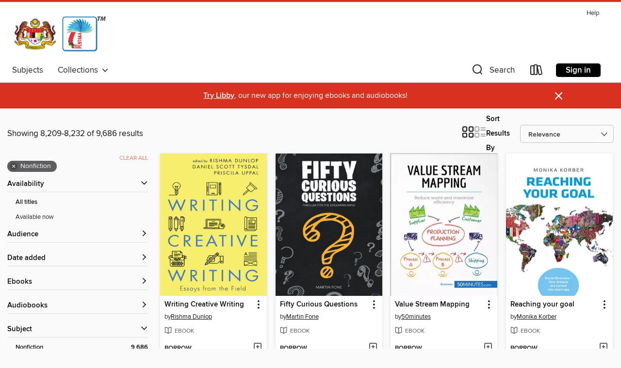

--- FILE ---
content_type: text/html; charset=utf-8
request_url: https://pnm.overdrive.com/search?page=343&sortBy=relevance&subject=111
body_size: 51441
content:
<!DOCTYPE html>
<html lang="en" dir="ltr" class="no-js">
    <head>
        
    
        
    

    <meta name="twitter:title" property="og:title" content="National Library of Malaysia"/>
    <meta name="twitter:description" property="og:description" content="See search results in the National Library of Malaysia digital collection."/>
    <meta name="twitter:image" property="og:image" content="https://thunder.cdn.overdrive.com/logo-resized/3175?1752584363"/>
    <meta property="og:url" content="/search?page=343&amp;sortBy=relevance&amp;subject=111"/>
    <meta name="twitter:card" content="summary" />
    <meta property="og:site_name" content="National Library of Malaysia" />
    <meta name="twitter:site" content="@OverDriveLibs" />
    <meta property="og:locale" content="en" />
    <meta name="description" content="See search results in the National Library of Malaysia digital collection." />

        <meta http-equiv="X-UA-Compatible" content="IE=edge,chrome=1">
<meta name="viewport" content="width=device-width, initial-scale=1.0 user-scalable=1">





    
        
        
            
        

        <title>Nonfiction - National Library of Malaysia - OverDrive</title>
    


<link rel='shortcut icon' type='image/x-icon' href='https://lightning.od-cdn.com/static/img/favicon.bb86d660d3929b5c0c65389d6a8e8aba.ico' />


    
        <meta name="twitter:title" property="og:title" content="National Library of Malaysia"/>
        <meta name="twitter:description" property="og:description" content="Browse, borrow, and enjoy titles from the National Library of Malaysia digital collection."/>
        <meta name="twitter:image" property="og:image" content="https://thunder.cdn.overdrive.com/logo-resized/3175?1752584363"/>
        <meta property="og:url" content="/search?page=343&amp;sortBy=relevance&amp;subject=111"/>
        <meta name="twitter:card" content="summary" />
        <meta property="og:site_name" content="National Library of Malaysia" />
        <meta name="twitter:site" content="@OverDriveLibs" />
        <meta property="og:locale" content="en" />
        
    
<!-- iOS smart app banner -->
    <meta name="apple-itunes-app" content="app-id=1076402606" />
    <!-- Google Play app banner -->
    <link rel="manifest" href="https://lightning.od-cdn.com/static/manifest.ed71e3d923d287cd1dce64ae0d3cc8b8.json">
    <meta name="google-play-app" content="app-id=com.overdrive.mobile.android.libby" />
    <!-- Windows Store app banner -->
    <meta name="msApplication-ID" content="2FA138F6.LibbybyOverDrive" />
    <meta name="msApplication-PackageFamilyName" content="2FA138F6.LibbybyOverDrive_daecb9042jmvt" />


        <link rel="stylesheet" type="text/css" href="https://lightning.od-cdn.com/static/vendor.bundle.min.5eabf64aeb625aca9acda7ccc8bb0256.css" onerror="cdnError(this)" />
        <link rel="stylesheet" type="text/css" href="https://lightning.od-cdn.com/static/app.bundle.min.4745c796acbdf898c17680b64a0334c9.css" onerror="cdnError(this)" />
        <link rel='shortcut icon' type='image/x-icon' href='https://lightning.od-cdn.com/static/img/favicon.bb86d660d3929b5c0c65389d6a8e8aba.ico' />

        
    <link rel="stylesheet" type="text/css" href="https://lightning.od-cdn.com/static/faceted-media.min.4cf2f9699e20c37ba2839a67bcf88d4d.css" />


        

<link rel="stylesheet" type="text/css" href="/assets/v3/css/45b2cd3100fbdebbdb6e3d5fa7e06ec7/colors.css?primary=%23033459&primaryR=3&primaryG=52&primaryB=89&primaryFontColor=%23fff&secondary=%23d8311f&secondaryR=216&secondaryG=49&secondaryB=31&secondaryFontColor=%23fff&bannerIsSecondaryColor=false&defaultColor=%23222">

        <script>
    window.OverDrive = window.OverDrive || {};
    window.OverDrive.colors = {};
    window.OverDrive.colors.primary = "#033459";
    window.OverDrive.colors.secondary = "#d8311f";
    window.OverDrive.tenant = 100076;
    window.OverDrive.libraryName = "National Library of Malaysia";
    window.OverDrive.advantageKey = "";
    window.OverDrive.libraryKey = "pnm";
    window.OverDrive.accountIds = [-1];
    window.OverDrive.parentAccountKey = "pnm";
    window.OverDrive.allFeatures = "";
    window.OverDrive.libraryConfigurations = {"autocomplete":{"enabled":true},"content-holds":{"enabled":true},"getACard":{"enabled":false},"backToMainCollectionLink":{"enabled":true},"promoteLibby":{"enabled":true},"switchToLibby":{"enabled":true},"disableOdAppAccess":{"enabled":true},"bannerIsSecondaryColor":{"enabled":false},"lexileScores":{"enabled":true},"atosLevels":{"enabled":true},"gradeLevels":{"enabled":true},"interestLevels":{"enabled":true},"readingHistory":{"enabled":true},"reciprocalLending":{"enabled":true},"OzoneAuthentication":{"enabled":true},"Notifications":{"enabled":true},"kindleFooter":{"enabled":false},"kindleNav":{"enabled":false},"kindleLoanFormatLimit":{"enabled":false},"kindleSearchOffer":{"enabled":false},"kindleLoanOffer":{"enabled":false},"sampleOnlyMode":{},"luckyDayMenuLink":{"enabled":false},"disableWishlist":{"enabled":false},"simplifiedNavigationBar":{"enabled":false},"geo-idc":{"enabled":false},"libby-footer-promo":{"enabled":false}};
    window.OverDrive.mediaItems = {"3443341":{"reserveId":"63b7661f-91c4-495b-942c-5d8b4998ec7b","subjects":[{"id":"60","name":"New Age"},{"id":"111","name":"Nonfiction"}],"bisacCodes":["OCC006000","OCC022000","OCC024000"],"bisac":[{"code":"OCC006000","description":"Body, Mind & Spirit / Dreams"},{"code":"OCC022000","description":"Body, Mind & Spirit / Afterlife & Reincarnation"},{"code":"OCC024000","description":"Body, Mind & Spirit / Divination / Tarot"}],"levels":[],"creators":[{"id":745869,"name":"My Ebook Publishing House","role":"Author","sortName":"My Ebook Publishing House"},{"id":1240026,"name":"Matt Montanez","role":"Narrator","sortName":"Montanez, Matt"}],"languages":[{"id":"en","name":"English"}],"isBundledChild":false,"ratings":{"maturityLevel":{"id":"generalcontent","name":"General content"},"naughtyScore":{"id":"GeneralContent","name":"General content"}},"constraints":{"isDisneyEulaRequired":false},"reviewCounts":{"premium":0,"publisherSupplier":0},"isAvailable":true,"isPreReleaseTitle":false,"estimatedReleaseDate":"2017-06-06T04:00:00Z","sample":{"href":"https://samples.overdrive.com/?crid=63b7661f-91c4-495b-942c-5d8b4998ec7b&.epub-sample.overdrive.com"},"publisher":{"id":"107176","name":"Author's Republic"},"description":"Why we dream is still one of the behavioral sciences' greatest unanswered questions.<br />The average person will dream over 150,000 dreams in a lifetime&#8212;each one a complex web of imagery and deeper meaning. Dream Dictionary uses the...","availableCopies":1,"ownedCopies":1,"luckyDayAvailableCopies":0,"luckyDayOwnedCopies":0,"holdsCount":0,"holdsRatio":0,"estimatedWaitDays":14,"isFastlane":false,"availabilityType":"normal","isRecommendableToLibrary":true,"isOwned":true,"isHoldable":true,"isAdvantageFiltered":false,"visitorEligible":false,"juvenileEligible":false,"youngAdultEligible":false,"contentAccessLevels":0,"classifications":{},"type":{"id":"audiobook","name":"Audiobook"},"covers":{"cover150Wide":{"href":"https://img3.od-cdn.com/ImageType-150/6578-1/63B/766/1F/{63B7661F-91C4-495B-942C-5D8B4998EC7B}Img150.jpg","height":200,"width":150,"primaryColor":{"hex":"#072732","rgb":{"red":7,"green":39,"blue":50}},"isPlaceholderImage":false},"cover300Wide":{"href":"https://img1.od-cdn.com/ImageType-400/6578-1/63B/766/1F/{63B7661F-91C4-495B-942C-5D8B4998EC7B}Img400.jpg","height":400,"width":300,"primaryColor":{"hex":"#042931","rgb":{"red":4,"green":41,"blue":49}},"isPlaceholderImage":false},"cover510Wide":{"href":"https://img2.od-cdn.com/ImageType-100/6578-1/{63B7661F-91C4-495B-942C-5D8B4998EC7B}Img100.jpg","height":680,"width":510,"primaryColor":{"hex":"#032830","rgb":{"red":3,"green":40,"blue":48}},"isPlaceholderImage":false}},"id":"3443341","firstCreatorName":"My Ebook Publishing House","firstCreatorId":745869,"firstCreatorSortName":"My Ebook Publishing House","title":"Dream Dictionary","sortTitle":"Dream Dictionary","edition":"Unabridged","publishDate":"2017-06-06T00:00:00Z","publishDateText":"06/06/2017","formats":[{"identifiers":[{"type":"ISBN","value":"9781518952661"},{"type":"8","value":"authorsrepublic_audio#9781518952661"}],"rights":[],"fileSize":22931330,"onSaleDateUtc":"2017-06-06T04:00:00+00:00","duration":"00:47:46","hasAudioSynchronizedText":false,"isBundleParent":false,"isbn":"9781518952661","bundledContent":[],"sample":{"href":"https://samples.overdrive.com/?crid=63b7661f-91c4-495b-942c-5d8b4998ec7b&.epub-sample.overdrive.com"},"fulfillmentType":"bifocal","id":"audiobook-overdrive","name":"OverDrive Listen audiobook"},{"identifiers":[{"type":"ISBN","value":"9781518952661"},{"type":"8","value":"authorsrepublic_audio#9781518952661"}],"rights":[],"fileSize":22947866,"onSaleDateUtc":"2017-06-06T04:00:00+00:00","partCount":1,"duration":"00:48:48","hasAudioSynchronizedText":false,"isBundleParent":false,"isbn":"9781518952661","bundledContent":[],"sample":{"href":"https://excerpts.cdn.overdrive.com/FormatType-425/6578-1/3443341-DreamDictionary.mp3"},"fulfillmentType":"odm","id":"audiobook-mp3","name":"MP3 audiobook"}],"publisherAccount":{"id":"35445","name":"Author's Republic"}},"3444093":{"reserveId":"5318611a-cc22-4e8d-8469-cb83742e4bd9","subjects":[{"id":"62","name":"Performing Arts"},{"id":"65","name":"Photography"},{"id":"111","name":"Nonfiction"},{"id":"124","name":"Humor (Nonfiction)"}],"bisacCodes":["HUM004000","HUM015000","PER015000"],"bisac":[{"code":"HUM004000","description":"Humor / Form / Jokes & Riddles"},{"code":"HUM015000","description":"HUMOR / Form / Anecdotes, Epigrams & Quotations"},{"code":"PER015000","description":"Performing Arts / Comedy"}],"levels":[],"creators":[{"id":971988,"name":"Steve Best","role":"Author","sortName":"Best, Steve"}],"languages":[{"id":"en","name":"English"}],"imprint":{"id":"120441","name":"Unbound Digital"},"isBundledChild":false,"ratings":{"maturityLevel":{"id":"generalcontent","name":"General content"},"naughtyScore":{"id":"GeneralContent","name":"General content"}},"constraints":{"isDisneyEulaRequired":false},"reviewCounts":{"premium":0,"publisherSupplier":0},"isAvailable":true,"isPreReleaseTitle":false,"estimatedReleaseDate":"2017-09-21T04:00:00Z","sample":{"href":"https://samples.overdrive.com/?crid=5318611a-cc22-4e8d-8469-cb83742e4bd9&.epub-sample.overdrive.com"},"publisher":{"id":"189827","name":"Unbound"},"subtitle":"Over 450 Comedians Share Their Best One-liners","description":"<p>Stewart Lee has seen a ghost but doesn't believe in the afterlife. Rob Beckett can peel a banana with his feet. Viv Groskop gave birth to a baby next to a dishwasher.</p>\n<p>What do you get when you combine unknown facts about some of...","availableCopies":1,"ownedCopies":1,"luckyDayAvailableCopies":0,"luckyDayOwnedCopies":0,"holdsCount":0,"holdsRatio":0,"estimatedWaitDays":14,"isFastlane":false,"availabilityType":"normal","isRecommendableToLibrary":true,"isOwned":true,"isHoldable":true,"isAdvantageFiltered":false,"visitorEligible":false,"juvenileEligible":false,"youngAdultEligible":false,"contentAccessLevels":0,"classifications":{},"type":{"id":"ebook","name":"eBook"},"covers":{"cover150Wide":{"href":"https://img3.od-cdn.com/ImageType-150/6852-1/531/861/1A/{5318611A-CC22-4E8D-8469-CB83742E4BD9}Img150.jpg","height":200,"width":150,"primaryColor":{"hex":"#04ADEE","rgb":{"red":4,"green":173,"blue":238}},"isPlaceholderImage":false},"cover300Wide":{"href":"https://img1.od-cdn.com/ImageType-400/6852-1/531/861/1A/{5318611A-CC22-4E8D-8469-CB83742E4BD9}Img400.jpg","height":400,"width":300,"primaryColor":{"hex":"#01AEF0","rgb":{"red":1,"green":174,"blue":240}},"isPlaceholderImage":false},"cover510Wide":{"href":"https://img2.od-cdn.com/ImageType-100/6852-1/{5318611A-CC22-4E8D-8469-CB83742E4BD9}Img100.jpg","height":680,"width":510,"primaryColor":{"hex":"#01AEF0","rgb":{"red":1,"green":174,"blue":240}},"isPlaceholderImage":false}},"id":"3444093","firstCreatorName":"Steve Best","firstCreatorId":971988,"firstCreatorSortName":"Best, Steve","title":"Joker Face","sortTitle":"Joker Face Over 450 Comedians Share Their Best Oneliners","starRating":3,"starRatingCount":2,"publishDate":"2017-09-21T00:00:00Z","publishDateText":"09/21/2017","formats":[{"identifiers":[{"type":"ISBN","value":"9781783523399"}],"rights":[],"onSaleDateUtc":"2017-09-21T04:00:00+00:00","hasAudioSynchronizedText":false,"isBundleParent":false,"isbn":"9781783523399","bundledContent":[],"sample":{"href":"https://samples.overdrive.com/?crid=5318611a-cc22-4e8d-8469-cb83742e4bd9&.epub-sample.overdrive.com"},"fulfillmentType":"bifocal","id":"ebook-overdrive","name":"OverDrive Read"}],"publisherAccount":{"id":"36087","name":"Lightning Source Inc"}},"3446830":{"reserveId":"2905a478-b4a9-4c36-890b-14bae6ae0b7d","subjects":[{"id":"7","name":"Biography & Autobiography"},{"id":"36","name":"History"},{"id":"90","name":"Travel"},{"id":"111","name":"Nonfiction"}],"bisacCodes":["BIO006000","BIO026000","TRV003060"],"bisac":[{"code":"BIO006000","description":"Biography & Autobiography / Historical"},{"code":"BIO026000","description":"BIOGRAPHY & AUTOBIOGRAPHY / Memoirs"},{"code":"TRV003060","description":"Travel / Asia / Southeast"}],"levels":[],"creators":[{"id":671078,"name":"John Dodd","role":"Author","sortName":"Dodd, John"}],"languages":[{"id":"en","name":"English"}],"imprint":{"id":"218675","name":"Monsoon"},"isBundledChild":false,"ratings":{"maturityLevel":{"id":"generalcontent","name":"General content"},"naughtyScore":{"id":"GeneralContent","name":"General content"}},"constraints":{"isDisneyEulaRequired":false},"reviewCounts":{"premium":0,"publisherSupplier":0},"isAvailable":true,"isPreReleaseTitle":false,"estimatedReleaseDate":"2017-07-01T04:00:00Z","sample":{"href":"https://samples.overdrive.com/?crid=2905a478-b4a9-4c36-890b-14bae6ae0b7d&.epub-sample.overdrive.com"},"publisher":{"id":"553666","name":"Monsoon Books"},"subtitle":"Confessions of a colonial rubber planter in 1950s Malaya","description":"Through a collection of letters written to his best friend and to his father in England, and from his own personal diary entries, John Dodd's memoir offers a fascinating and amusing glimpse of life as a colonial rubber planter. With true stories...","availableCopies":1,"ownedCopies":1,"luckyDayAvailableCopies":0,"luckyDayOwnedCopies":0,"holdsCount":0,"holdsRatio":0,"estimatedWaitDays":14,"isFastlane":false,"availabilityType":"normal","isRecommendableToLibrary":true,"isOwned":true,"isHoldable":true,"isAdvantageFiltered":false,"visitorEligible":false,"juvenileEligible":false,"youngAdultEligible":false,"contentAccessLevels":0,"classifications":{},"type":{"id":"ebook","name":"eBook"},"covers":{"cover150Wide":{"href":"https://img3.od-cdn.com/ImageType-150/0439-1/{2905A478-B4A9-4C36-890B-14BAE6AE0B7D}IMG150.JPG","height":200,"width":150,"primaryColor":{"hex":"#232522","rgb":{"red":35,"green":37,"blue":34}},"isPlaceholderImage":false},"cover300Wide":{"href":"https://img2.od-cdn.com/ImageType-400/0439-1/{2905A478-B4A9-4C36-890B-14BAE6AE0B7D}IMG400.JPG","height":400,"width":300,"primaryColor":{"hex":"#20251F","rgb":{"red":32,"green":37,"blue":31}},"isPlaceholderImage":false},"cover510Wide":{"href":"https://img2.od-cdn.com/ImageType-100/0439-1/{2905A478-B4A9-4C36-890B-14BAE6AE0B7D}IMG100.JPG","height":680,"width":510,"primaryColor":{"hex":"#1F2322","rgb":{"red":31,"green":35,"blue":34}},"isPlaceholderImage":false}},"id":"3446830","firstCreatorName":"John Dodd","firstCreatorId":671078,"firstCreatorSortName":"Dodd, John","title":"A Company of Planters","sortTitle":"Company of Planters Confessions of a colonial rubber planter in 1950s Malaya","publishDate":"2017-07-01T00:00:00Z","publishDateText":"07/01/2017","formats":[{"identifiers":[{"type":"ISBN","value":"9781912049110"}],"rights":[],"fileSize":1094376,"onSaleDateUtc":"2017-07-01T04:00:00+00:00","hasAudioSynchronizedText":false,"isBundleParent":false,"isbn":"9781912049110","bundledContent":[],"sample":{"href":"https://samples.overdrive.com/?crid=2905a478-b4a9-4c36-890b-14bae6ae0b7d&.epub-sample.overdrive.com"},"fulfillmentType":"bifocal","id":"ebook-overdrive","name":"OverDrive Read"},{"identifiers":[{"type":"ISBN","value":"9781912049110"}],"rights":[],"fileSize":1094357,"onSaleDateUtc":"2017-07-01T04:00:00+00:00","hasAudioSynchronizedText":false,"isBundleParent":false,"isbn":"9781912049110","bundledContent":[],"fulfillmentType":"epub","accessibilityStatements":{"waysOfReading":["NoInfoForModifiableDisplay","SomeNonVisualReadingSupport"],"conformance":["NoInfoForStandards"],"navigation":[],"richContent":[],"hazards":[],"legalConsiderations":[],"additionalInformation":[]},"id":"ebook-epub-adobe","name":"EPUB eBook"},{"identifiers":[{"type":"KoboBookID","value":"58ab3958-3e46-3ef3-8324-efa732afa6d1"}],"rights":[],"onSaleDateUtc":"2017-07-01T04:00:00+00:00","hasAudioSynchronizedText":false,"isBundleParent":false,"bundledContent":[],"fulfillmentType":"kobo","id":"ebook-kobo","name":"Kobo eBook"}],"publisherAccount":{"id":"646","name":"Simon & Schuster, Inc."}},"3453177":{"reserveId":"99467e02-ad34-415e-b7dd-601f3836625b","subjects":[{"id":"81","name":"Self-Improvement"},{"id":"111","name":"Nonfiction"}],"bisacCodes":["SEL000000","SEL016000","SEL023000"],"bisac":[{"code":"SEL000000","description":"Self-Help / General"},{"code":"SEL016000","description":"Self-Help / Personal Growth / Happiness"},{"code":"SEL023000","description":"Self-Help / Personal Growth / Self-Esteem"}],"levels":[],"creators":[{"id":1387984,"name":"Damian Miles","role":"Author","sortName":"Miles, Damian"}],"languages":[{"id":"en","name":"English"}],"isBundledChild":false,"ratings":{"maturityLevel":{"id":"generalcontent","name":"General content"},"naughtyScore":{"id":"GeneralContent","name":"General content"}},"constraints":{"isDisneyEulaRequired":false},"reviewCounts":{"premium":0,"publisherSupplier":0},"isAvailable":true,"isPreReleaseTitle":false,"estimatedReleaseDate":"2017-02-22T05:00:00Z","sample":{"href":"https://samples.overdrive.com/?crid=99467e02-ad34-415e-b7dd-601f3836625b&.epub-sample.overdrive.com"},"publisher":{"id":"158521","name":"Damian Miles"},"description":"<p>Fifty Top Techniques For Living A Positive And Happy Life<br />This book will make you happier. Guaranteed. And make you happier in just thirty seconds.</p><p>Don&rsquo;t believe me? Just spend 30 seconds thinking of your favorite comedy...","availableCopies":1,"ownedCopies":1,"luckyDayAvailableCopies":0,"luckyDayOwnedCopies":0,"holdsCount":0,"holdsRatio":0,"estimatedWaitDays":14,"isFastlane":false,"availabilityType":"normal","isRecommendableToLibrary":true,"isOwned":true,"isHoldable":true,"isAdvantageFiltered":false,"visitorEligible":false,"juvenileEligible":false,"youngAdultEligible":false,"contentAccessLevels":0,"classifications":{},"type":{"id":"ebook","name":"eBook"},"covers":{"cover150Wide":{"href":"https://img3.od-cdn.com/ImageType-150/7635-1/994/67E/02/{99467E02-AD34-415E-B7DD-601F3836625B}Img150.jpg","height":200,"width":150,"primaryColor":{"hex":"#B75FE7","rgb":{"red":183,"green":95,"blue":231}},"isPlaceholderImage":false},"cover300Wide":{"href":"https://img1.od-cdn.com/ImageType-400/7635-1/994/67E/02/{99467E02-AD34-415E-B7DD-601F3836625B}Img400.jpg","height":400,"width":300,"primaryColor":{"hex":"#B75FE7","rgb":{"red":183,"green":95,"blue":231}},"isPlaceholderImage":false},"cover510Wide":{"href":"https://img3.od-cdn.com/ImageType-100/7635-1/{99467E02-AD34-415E-B7DD-601F3836625B}Img100.jpg","height":680,"width":510,"primaryColor":{"hex":"#B75FE7","rgb":{"red":183,"green":95,"blue":231}},"isPlaceholderImage":false}},"id":"3453177","firstCreatorName":"Damian Miles","firstCreatorId":1387984,"firstCreatorSortName":"Miles, Damian","title":"30 Seconds to Happiness","sortTitle":"30 Seconds to Happiness","publishDate":"2017-02-22T00:00:00Z","publishDateText":"02/22/2017","formats":[{"identifiers":[{"type":"ISBN","value":"9781386785453"}],"rights":[],"fileSize":176263,"onSaleDateUtc":"2017-02-22T05:00:00+00:00","hasAudioSynchronizedText":false,"isBundleParent":false,"isbn":"9781386785453","bundledContent":[],"sample":{"href":"https://samples.overdrive.com/?crid=99467e02-ad34-415e-b7dd-601f3836625b&.epub-sample.overdrive.com"},"fulfillmentType":"bifocal","id":"ebook-overdrive","name":"OverDrive Read"},{"identifiers":[{"type":"ISBN","value":"9781386785453"}],"rights":[],"fileSize":176263,"onSaleDateUtc":"2017-02-22T05:00:00+00:00","hasAudioSynchronizedText":false,"isBundleParent":false,"isbn":"9781386785453","bundledContent":[],"fulfillmentType":"epub","id":"ebook-epub-adobe","name":"EPUB eBook"},{"identifiers":[{"type":"KoboBookID","value":"da016e4e-223d-31d5-baa1-94e2c774e7db"}],"rights":[],"onSaleDateUtc":"2017-02-22T05:00:00+00:00","hasAudioSynchronizedText":false,"isBundleParent":false,"bundledContent":[],"fulfillmentType":"kobo","id":"ebook-kobo","name":"Kobo eBook"}],"publisherAccount":{"id":"38605","name":"Draft2Digital, LLC"}},"3453388":{"reserveId":"62e6eeec-9029-48ea-b7e3-1621d08a4a7e","subjects":[{"id":"35","name":"Health & Fitness"},{"id":"81","name":"Self-Improvement"},{"id":"111","name":"Nonfiction"},{"id":"117","name":"Self Help"}],"bisacCodes":["HEA000000","SEL023000","SEL044000"],"bisac":[{"code":"HEA000000","description":"Health & Fitness / General"},{"code":"SEL023000","description":"Self-Help / Personal Growth / Self-Esteem"},{"code":"SEL044000","description":"Self-Help / Self-Management / General"}],"levels":[],"creators":[{"id":1387984,"name":"Damian Miles","role":"Author","sortName":"Miles, Damian"}],"languages":[{"id":"en","name":"English"}],"isBundledChild":false,"ratings":{"maturityLevel":{"id":"generalcontent","name":"General content"},"naughtyScore":{"id":"GeneralContent","name":"General content"}},"constraints":{"isDisneyEulaRequired":false},"reviewCounts":{"premium":0,"publisherSupplier":0},"isAvailable":true,"isPreReleaseTitle":false,"estimatedReleaseDate":"2017-02-22T05:00:00Z","sample":{"href":"https://samples.overdrive.com/?crid=62e6eeec-9029-48ea-b7e3-1621d08a4a7e&.epub-sample.overdrive.com"},"publisher":{"id":"158521","name":"Damian Miles"},"subtitle":"Well Almost","description":"<p>What You Can Do Now To Live Longer And Live Better</p><p>This is not meant to be the last word on longevity, or a comprehensive book on it. It is meant to help you realise that:</p><p>- To a great extent you control how long you will live to a...","availableCopies":1,"ownedCopies":1,"luckyDayAvailableCopies":0,"luckyDayOwnedCopies":0,"holdsCount":0,"holdsRatio":0,"estimatedWaitDays":14,"isFastlane":false,"availabilityType":"normal","isRecommendableToLibrary":true,"isOwned":true,"isHoldable":true,"isAdvantageFiltered":false,"visitorEligible":false,"juvenileEligible":false,"youngAdultEligible":false,"contentAccessLevels":0,"classifications":{},"type":{"id":"ebook","name":"eBook"},"covers":{"cover150Wide":{"href":"https://img2.od-cdn.com/ImageType-150/7635-1/62E/6EE/EC/{62E6EEEC-9029-48EA-B7E3-1621D08A4A7E}Img150.jpg","height":200,"width":150,"primaryColor":{"hex":"#CF3B1F","rgb":{"red":207,"green":59,"blue":31}},"isPlaceholderImage":false},"cover300Wide":{"href":"https://img2.od-cdn.com/ImageType-400/7635-1/62E/6EE/EC/{62E6EEEC-9029-48EA-B7E3-1621D08A4A7E}Img400.jpg","height":400,"width":300,"primaryColor":{"hex":"#CF3B1F","rgb":{"red":207,"green":59,"blue":31}},"isPlaceholderImage":false},"cover510Wide":{"href":"https://img3.od-cdn.com/ImageType-100/7635-1/{62E6EEEC-9029-48EA-B7E3-1621D08A4A7E}Img100.jpg","height":680,"width":510,"primaryColor":{"hex":"#D03A1F","rgb":{"red":208,"green":58,"blue":31}},"isPlaceholderImage":false}},"id":"3453388","firstCreatorName":"Damian Miles","firstCreatorId":1387984,"firstCreatorSortName":"Miles, Damian","title":"A Quick Guide to Living Forever","sortTitle":"Quick Guide to Living Forever Well Almost","publishDate":"2017-02-22T00:00:00Z","publishDateText":"02/22/2017","formats":[{"identifiers":[{"type":"ISBN","value":"9781386190073"}],"rights":[],"fileSize":127914,"onSaleDateUtc":"2017-02-22T05:00:00+00:00","hasAudioSynchronizedText":false,"isBundleParent":false,"isbn":"9781386190073","bundledContent":[],"sample":{"href":"https://samples.overdrive.com/?crid=62e6eeec-9029-48ea-b7e3-1621d08a4a7e&.epub-sample.overdrive.com"},"fulfillmentType":"bifocal","id":"ebook-overdrive","name":"OverDrive Read"},{"identifiers":[{"type":"ISBN","value":"9781386190073"}],"rights":[],"fileSize":127914,"onSaleDateUtc":"2017-02-22T05:00:00+00:00","hasAudioSynchronizedText":false,"isBundleParent":false,"isbn":"9781386190073","bundledContent":[],"fulfillmentType":"epub","id":"ebook-epub-adobe","name":"EPUB eBook"}],"publisherAccount":{"id":"38605","name":"Draft2Digital, LLC"}},"3454782":{"reserveId":"4aedc79e-9595-484e-840a-f25cd6d0e24f","subjects":[{"id":"56","name":"Music"},{"id":"90","name":"Travel"},{"id":"111","name":"Nonfiction"},{"id":"124","name":"Humor (Nonfiction)"}],"bisacCodes":["HUM008000","MUS000000","TRV003030"],"bisac":[{"code":"HUM008000","description":"Humor / Topic / Adult"},{"code":"MUS000000","description":"Music / General"},{"code":"TRV003030","description":"Travel / Asia / East / General"}],"levels":[],"creators":[{"id":210744,"name":"Nick Hansen","role":"Author","sortName":"Hansen, Nick"}],"languages":[{"id":"en","name":"English"}],"isBundledChild":false,"ratings":{"maturityLevel":{"id":"generalcontent","name":"General content"},"naughtyScore":{"id":"GeneralContent","name":"General content"}},"constraints":{"isDisneyEulaRequired":false},"reviewCounts":{"premium":0,"publisherSupplier":0},"isAvailable":true,"isPreReleaseTitle":false,"estimatedReleaseDate":"2017-04-29T04:00:00Z","sample":{"href":"https://samples.overdrive.com/?crid=4aedc79e-9595-484e-840a-f25cd6d0e24f&.epub-sample.overdrive.com"},"publisher":{"id":"159092","name":"Mobstar Press"},"description":"<p><strong>'Melody's tremors had returned. There was only one window. She'd give it a few more seconds then smash it with the bong and make her escape.'</strong></p><p>Melody Bright, Britain's latest pop phenomenon, is on a winning streak. Yes,...","availableCopies":1,"ownedCopies":1,"luckyDayAvailableCopies":0,"luckyDayOwnedCopies":0,"holdsCount":0,"holdsRatio":0,"estimatedWaitDays":14,"isFastlane":false,"availabilityType":"normal","isRecommendableToLibrary":true,"isOwned":true,"isHoldable":true,"isAdvantageFiltered":false,"visitorEligible":false,"juvenileEligible":false,"youngAdultEligible":false,"contentAccessLevels":0,"classifications":{},"type":{"id":"ebook","name":"eBook"},"covers":{"cover150Wide":{"href":"https://img3.od-cdn.com/ImageType-150/7635-1/4AE/DC7/9E/{4AEDC79E-9595-484E-840A-F25CD6D0E24F}Img150.jpg","height":200,"width":150,"primaryColor":{"hex":"#FBD83E","rgb":{"red":251,"green":216,"blue":62}},"isPlaceholderImage":false},"cover300Wide":{"href":"https://img2.od-cdn.com/ImageType-400/7635-1/4AE/DC7/9E/{4AEDC79E-9595-484E-840A-F25CD6D0E24F}Img400.jpg","height":400,"width":300,"primaryColor":{"hex":"#FED839","rgb":{"red":254,"green":216,"blue":57}},"isPlaceholderImage":false},"cover510Wide":{"href":"https://img1.od-cdn.com/ImageType-100/7635-1/{4AEDC79E-9595-484E-840A-F25CD6D0E24F}Img100.jpg","height":680,"width":510,"primaryColor":{"hex":"#FED73A","rgb":{"red":254,"green":215,"blue":58}},"isPlaceholderImage":false}},"id":"3454782","firstCreatorName":"Nick Hansen","firstCreatorId":210744,"firstCreatorSortName":"Hansen, Nick","title":"Digital Blonde","sortTitle":"Digital Blonde","publishDate":"2017-04-29T00:00:00Z","publishDateText":"04/29/2017","formats":[{"identifiers":[{"type":"ISBN","value":"9781386391142"}],"rights":[],"fileSize":342120,"onSaleDateUtc":"2017-04-29T04:00:00+00:00","hasAudioSynchronizedText":false,"isBundleParent":false,"isbn":"9781386391142","bundledContent":[],"sample":{"href":"https://samples.overdrive.com/?crid=4aedc79e-9595-484e-840a-f25cd6d0e24f&.epub-sample.overdrive.com"},"fulfillmentType":"bifocal","id":"ebook-overdrive","name":"OverDrive Read"},{"identifiers":[{"type":"ISBN","value":"9781386391142"}],"rights":[],"fileSize":365478,"onSaleDateUtc":"2017-04-29T04:00:00+00:00","hasAudioSynchronizedText":false,"isBundleParent":false,"isbn":"9781386391142","bundledContent":[],"fulfillmentType":"epub","id":"ebook-epub-adobe","name":"EPUB eBook"},{"identifiers":[{"type":"KoboBookID","value":"489ebcd7-6424-351a-9a19-1a67cf7e364d"}],"rights":[],"onSaleDateUtc":"2017-04-29T04:00:00+00:00","hasAudioSynchronizedText":false,"isBundleParent":false,"bundledContent":[],"fulfillmentType":"kobo","id":"ebook-kobo","name":"Kobo eBook"}],"publisherAccount":{"id":"38605","name":"Draft2Digital, LLC"}},"3454820":{"reserveId":"49f4c7f0-9a9a-4e19-8d53-0bf1baaf3403","subjects":[{"id":"37","name":"Home Design & Décor"},{"id":"111","name":"Nonfiction"}],"bisacCodes":["HOM005000","HOM019000"],"bisac":[{"code":"HOM005000","description":"House & Home / Do-It-Yourself / General"},{"code":"HOM019000","description":"House & Home / Cleaning, Caretaking & Organizing"}],"levels":[],"creators":[{"id":1388422,"name":"Marco D. Rogers","role":"Author","sortName":"Rogers, Marco D."}],"languages":[{"id":"en","name":"English"}],"isBundledChild":false,"ratings":{"maturityLevel":{"id":"generalcontent","name":"General content"},"naughtyScore":{"id":"GeneralContent","name":"General content"}},"constraints":{"isDisneyEulaRequired":false},"reviewCounts":{"premium":0,"publisherSupplier":0},"isAvailable":true,"isPreReleaseTitle":false,"estimatedReleaseDate":"2015-07-27T04:00:00Z","sample":{"href":"https://samples.overdrive.com/?crid=49f4c7f0-9a9a-4e19-8d53-0bf1baaf3403&.epub-sample.overdrive.com"},"publisher":{"id":"159099","name":"Play&Learn Publishing"},"subtitle":"The Ultimate for Beginners Guide: DIY Project Series, #1","series":"DIY Project","description":"<p>Everyone wants to get things done in a heartbeat, but the thing is that more often than not, people tend to be less productive due to the fact that there&rsquo;s a lot of clutter at home&mdash;and a cluttered home brings with it a messy...","availableCopies":1,"ownedCopies":1,"luckyDayAvailableCopies":0,"luckyDayOwnedCopies":0,"holdsCount":0,"holdsRatio":0,"estimatedWaitDays":14,"isFastlane":false,"availabilityType":"normal","isRecommendableToLibrary":true,"isOwned":true,"isHoldable":true,"isAdvantageFiltered":false,"visitorEligible":false,"juvenileEligible":false,"youngAdultEligible":false,"contentAccessLevels":0,"classifications":{},"type":{"id":"ebook","name":"eBook"},"covers":{"cover150Wide":{"href":"https://img2.od-cdn.com/ImageType-150/7635-1/49F/4C7/F0/{49F4C7F0-9A9A-4E19-8D53-0BF1BAAF3403}Img150.jpg","height":200,"width":150,"primaryColor":{"hex":"#4DA6AA","rgb":{"red":77,"green":166,"blue":170}},"isPlaceholderImage":false},"cover300Wide":{"href":"https://img3.od-cdn.com/ImageType-400/7635-1/49F/4C7/F0/{49F4C7F0-9A9A-4E19-8D53-0BF1BAAF3403}Img400.jpg","height":400,"width":300,"primaryColor":{"hex":"#50A4AE","rgb":{"red":80,"green":164,"blue":174}},"isPlaceholderImage":false},"cover510Wide":{"href":"https://img1.od-cdn.com/ImageType-100/7635-1/{49F4C7F0-9A9A-4E19-8D53-0BF1BAAF3403}Img100.jpg","height":680,"width":510,"primaryColor":{"hex":"#50A4AE","rgb":{"red":80,"green":164,"blue":174}},"isPlaceholderImage":false}},"id":"3454820","firstCreatorName":"Marco D. Rogers","firstCreatorId":1388422,"firstCreatorSortName":"Rogers, Marco D.","title":"DIY Household Hacks","sortTitle":"DIY Household Hacks The Ultimate for Beginners Guide DIY Project Series 01","publishDate":"2015-07-27T00:00:00Z","publishDateText":"07/27/2015","formats":[{"identifiers":[{"type":"ISBN","value":"9781516397112"}],"rights":[],"fileSize":177375,"onSaleDateUtc":"2015-07-27T04:00:00+00:00","hasAudioSynchronizedText":false,"isBundleParent":false,"isbn":"9781516397112","bundledContent":[],"sample":{"href":"https://samples.overdrive.com/?crid=49f4c7f0-9a9a-4e19-8d53-0bf1baaf3403&.epub-sample.overdrive.com"},"fulfillmentType":"bifocal","id":"ebook-overdrive","name":"OverDrive Read"},{"identifiers":[{"type":"ISBN","value":"9781516397112"}],"rights":[],"fileSize":177375,"onSaleDateUtc":"2015-07-27T04:00:00+00:00","hasAudioSynchronizedText":false,"isBundleParent":false,"isbn":"9781516397112","bundledContent":[],"fulfillmentType":"epub","id":"ebook-epub-adobe","name":"EPUB eBook"}],"publisherAccount":{"id":"38605","name":"Draft2Digital, LLC"},"detailedSeries":{"seriesId":1393258,"seriesName":"DIY Project","readingOrder":"1","rank":1}},"3455346":{"reserveId":"91b10a63-ef40-45eb-9fc9-e1f3db919947","subjects":[{"id":"19","name":"Education"},{"id":"28","name":"Foreign Language Study"},{"id":"111","name":"Nonfiction"}],"bisacCodes":["EDU005000","EDU050000","FOR007000"],"bisac":[{"code":"EDU005000","description":"Education / Bilingual Education"},{"code":"EDU050000","description":"Education / Collaborative & Team Teaching"},{"code":"FOR007000","description":"LANGUAGE STUDY / English as a Second Language"}],"levels":[],"creators":[{"id":742976,"name":"Greg Strandberg","role":"Author","sortName":"Strandberg, Greg"}],"languages":[{"id":"en","name":"English"}],"isBundledChild":false,"ratings":{"maturityLevel":{"id":"generalcontent","name":"General content"},"naughtyScore":{"id":"GeneralContent","name":"General content"}},"constraints":{"isDisneyEulaRequired":false},"reviewCounts":{"premium":0,"publisherSupplier":0},"isAvailable":true,"isPreReleaseTitle":false,"estimatedReleaseDate":"2014-06-11T04:00:00Z","sample":{"href":"https://samples.overdrive.com/?crid=91b10a63-ef40-45eb-9fc9-e1f3db919947&.epub-sample.overdrive.com"},"publisher":{"id":"158693","name":"Greg Strandberg"},"subtitle":"10 Fast and Easy ESL Games: Teaching ESL, #8","series":"Teaching ESL","description":"<p>These ten games serve as a starting point for your ESL career. Whether you're just starting out for a year, or plan to teach ESL for awhile, these games will work wonders when you have nothing else to do, but still way too much time to do it...","availableCopies":1,"ownedCopies":1,"luckyDayAvailableCopies":0,"luckyDayOwnedCopies":0,"holdsCount":0,"holdsRatio":0,"estimatedWaitDays":14,"isFastlane":false,"availabilityType":"normal","isRecommendableToLibrary":true,"isOwned":true,"isHoldable":true,"isAdvantageFiltered":false,"visitorEligible":false,"juvenileEligible":false,"youngAdultEligible":false,"contentAccessLevels":0,"classifications":{},"type":{"id":"ebook","name":"eBook"},"covers":{"cover150Wide":{"href":"https://img2.od-cdn.com/ImageType-150/7635-1/{91B10A63-EF40-45EB-9FC9-E1F3DB919947}IMG150.JPG","height":200,"width":150,"primaryColor":{"hex":"#D9D9D9","rgb":{"red":217,"green":217,"blue":217}},"isPlaceholderImage":false},"cover300Wide":{"href":"https://img2.od-cdn.com/ImageType-400/7635-1/{91B10A63-EF40-45EB-9FC9-E1F3DB919947}IMG400.JPG","height":400,"width":300,"primaryColor":{"hex":"#E3E3E3","rgb":{"red":227,"green":227,"blue":227}},"isPlaceholderImage":false},"cover510Wide":{"href":"https://img2.od-cdn.com/ImageType-100/7635-1/{91B10A63-EF40-45EB-9FC9-E1F3DB919947}IMG100.JPG","height":680,"width":510,"primaryColor":{"hex":"#DEDEDE","rgb":{"red":222,"green":222,"blue":222}},"isPlaceholderImage":false}},"id":"3455346","firstCreatorName":"Greg Strandberg","firstCreatorId":742976,"firstCreatorSortName":"Strandberg, Greg","title":"Fun English","sortTitle":"Fun English 10 Fast and Easy ESL Games Teaching ESL 08","publishDate":"2014-06-11T00:00:00Z","publishDateText":"06/11/2014","formats":[{"identifiers":[{"type":"ISBN","value":"9781311094551"}],"rights":[],"fileSize":1819754,"onSaleDateUtc":"2014-06-11T04:00:00+00:00","hasAudioSynchronizedText":false,"isBundleParent":false,"isbn":"9781311094551","bundledContent":[],"sample":{"href":"https://samples.overdrive.com/?crid=91b10a63-ef40-45eb-9fc9-e1f3db919947&.epub-sample.overdrive.com"},"fulfillmentType":"bifocal","id":"ebook-overdrive","name":"OverDrive Read"},{"identifiers":[{"type":"ISBN","value":"9781311094551"}],"rights":[],"fileSize":1832881,"onSaleDateUtc":"2014-06-11T04:00:00+00:00","hasAudioSynchronizedText":false,"isBundleParent":false,"isbn":"9781311094551","bundledContent":[],"fulfillmentType":"epub","accessibilityStatements":{"waysOfReading":["NoInfoForModifiableDisplay","SomeNonVisualReadingSupport"],"conformance":["NoInfoForStandards"],"navigation":[],"richContent":[],"hazards":[],"legalConsiderations":[],"additionalInformation":[]},"id":"ebook-epub-adobe","name":"EPUB eBook"},{"identifiers":[{"type":"KoboBookID","value":"011c218f-3ead-378b-8518-41bf3de05750"}],"rights":[],"onSaleDateUtc":"2014-06-11T04:00:00+00:00","hasAudioSynchronizedText":false,"isBundleParent":false,"bundledContent":[],"fulfillmentType":"kobo","id":"ebook-kobo","name":"Kobo eBook"}],"publisherAccount":{"id":"38605","name":"Draft2Digital, LLC"},"detailedSeries":{"seriesId":1393265,"seriesName":"Teaching ESL","readingOrder":"8","rank":7}},"3455446":{"reserveId":"8d812777-3628-447a-93ad-786366798f44","subjects":[{"id":"84","name":"Sports & Recreations"},{"id":"90","name":"Travel"},{"id":"111","name":"Nonfiction"}],"bisacCodes":["SPO016000","SPO033000","TRV026050"],"bisac":[{"code":"SPO016000","description":"Sports & Recreation / Golf"},{"code":"SPO033000","description":"Sports & Recreation / Reference"},{"code":"TRV026050","description":"Travel / Special Interest / Senior"}],"levels":[],"creators":[{"id":428692,"name":"Kevin Anderson","role":"Author","sortName":"Anderson, Kevin"}],"languages":[{"id":"en","name":"English"}],"isBundledChild":false,"ratings":{"maturityLevel":{"id":"generalcontent","name":"General content"},"naughtyScore":{"id":"GeneralContent","name":"General content"}},"constraints":{"isDisneyEulaRequired":false},"reviewCounts":{"premium":0,"publisherSupplier":0},"isAvailable":true,"isPreReleaseTitle":false,"estimatedReleaseDate":"2016-02-16T05:00:00Z","sample":{"href":"https://samples.overdrive.com/?crid=8d812777-3628-447a-93ad-786366798f44&.epub-sample.overdrive.com"},"publisher":{"id":"158804","name":"Kevin Anderson"},"subtitle":"21 Tips and Tricks To Enhance Your Game of Golf And Play Like The Pros","series":"golf swing, golf putt, lifetime sports, chip shots, pitch shots, golf basics","description":"<p><strong>Are You Ready To Consistently Break 90?</strong><br /><strong>Get ready to shave off strokes from your game in no time when you grab your copy of &quot;21 Tips &amp; Tricks&quot; today!</strong></p><p>Golf is one of the most difficult...","availableCopies":1,"ownedCopies":1,"luckyDayAvailableCopies":0,"luckyDayOwnedCopies":0,"holdsCount":0,"holdsRatio":0,"estimatedWaitDays":14,"isFastlane":false,"availabilityType":"normal","isRecommendableToLibrary":true,"isOwned":true,"isHoldable":true,"isAdvantageFiltered":false,"visitorEligible":false,"juvenileEligible":false,"youngAdultEligible":false,"contentAccessLevels":0,"classifications":{},"type":{"id":"ebook","name":"eBook"},"covers":{"cover150Wide":{"href":"https://img2.od-cdn.com/ImageType-150/7635-1/8D8/127/77/{8D812777-3628-447A-93AD-786366798F44}Img150.jpg","height":200,"width":150,"primaryColor":{"hex":"#0A65EA","rgb":{"red":10,"green":101,"blue":234}},"isPlaceholderImage":false},"cover300Wide":{"href":"https://img2.od-cdn.com/ImageType-400/7635-1/8D8/127/77/{8D812777-3628-447A-93AD-786366798F44}Img400.jpg","height":400,"width":300,"primaryColor":{"hex":"#0267E9","rgb":{"red":2,"green":103,"blue":233}},"isPlaceholderImage":false},"cover510Wide":{"href":"https://img1.od-cdn.com/ImageType-100/7635-1/{8D812777-3628-447A-93AD-786366798F44}Img100.jpg","height":680,"width":510,"primaryColor":{"hex":"#0268E8","rgb":{"red":2,"green":104,"blue":232}},"isPlaceholderImage":false}},"id":"3455446","firstCreatorName":"Kevin Anderson","firstCreatorId":428692,"firstCreatorSortName":"Anderson, Kevin","title":"Golf","sortTitle":"Golf 21 Tips and Tricks To Enhance Your Game of Golf And Play Like The Pros","publishDate":"2016-02-16T00:00:00Z","publishDateText":"02/16/2016","formats":[{"identifiers":[{"type":"ISBN","value":"9781524221737"}],"rights":[],"fileSize":160434,"onSaleDateUtc":"2016-02-16T05:00:00+00:00","hasAudioSynchronizedText":false,"isBundleParent":false,"isbn":"9781524221737","bundledContent":[],"sample":{"href":"https://samples.overdrive.com/?crid=8d812777-3628-447a-93ad-786366798f44&.epub-sample.overdrive.com"},"fulfillmentType":"bifocal","id":"ebook-overdrive","name":"OverDrive Read"},{"identifiers":[{"type":"ISBN","value":"9781524221737"}],"rights":[],"fileSize":160434,"onSaleDateUtc":"2016-02-16T05:00:00+00:00","hasAudioSynchronizedText":false,"isBundleParent":false,"isbn":"9781524221737","bundledContent":[],"fulfillmentType":"epub","id":"ebook-epub-adobe","name":"EPUB eBook"},{"identifiers":[{"type":"KoboBookID","value":"fe38f7fd-9a57-3386-bf63-57e797e24840"}],"rights":[],"onSaleDateUtc":"2016-02-16T05:00:00+00:00","hasAudioSynchronizedText":false,"isBundleParent":false,"bundledContent":[],"fulfillmentType":"kobo","id":"ebook-kobo","name":"Kobo eBook"}],"publisherAccount":{"id":"38605","name":"Draft2Digital, LLC"},"detailedSeries":{"seriesId":1393276,"seriesName":"golf swing, golf putt, lifetime sports, chip shots, pitch shots, golf basics","rank":1}},"3455536":{"reserveId":"54d23f88-4bac-408b-8303-3528a6127f3f","subjects":[{"id":"35","name":"Health & Fitness"},{"id":"53","name":"Medical"},{"id":"111","name":"Nonfiction"}],"bisacCodes":["HEA025000","MED078000","MED102000"],"bisac":[{"code":"HEA025000","description":"Health & Fitness / Yoga"},{"code":"MED078000","description":"Medical / Public Health"},{"code":"MED102000","description":"Medical / Mental Health"}],"levels":[],"creators":[{"id":1379082,"name":"Amy Maia Parker","role":"Author","sortName":"Parker, Amy Maia"}],"languages":[{"id":"en","name":"English"}],"isBundledChild":false,"ratings":{"maturityLevel":{"id":"generalcontent","name":"General content"},"naughtyScore":{"id":"GeneralContent","name":"General content"}},"constraints":{"isDisneyEulaRequired":false},"reviewCounts":{"premium":0,"publisherSupplier":0},"isAvailable":true,"isPreReleaseTitle":false,"estimatedReleaseDate":"2017-08-09T04:00:00Z","sample":{"href":"https://samples.overdrive.com/?crid=54d23f88-4bac-408b-8303-3528a6127f3f&.epub-sample.overdrive.com"},"publisher":{"id":"155208","name":"Amy Maia Parker"},"subtitle":"A Practical Guide for Common Ailments","description":"<p>The law of Yoga is the law of Life. Yoga embodies the secrets of successful living and combines profound and age-old truths with a way of life acceptable to the modern mind.&nbsp;</p><p>But Yoga is not a religion, nor is it a mystic...","availableCopies":1,"ownedCopies":1,"luckyDayAvailableCopies":0,"luckyDayOwnedCopies":0,"holdsCount":0,"holdsRatio":0,"estimatedWaitDays":14,"isFastlane":false,"availabilityType":"normal","isRecommendableToLibrary":true,"isOwned":true,"isHoldable":true,"isAdvantageFiltered":false,"visitorEligible":false,"juvenileEligible":false,"youngAdultEligible":false,"contentAccessLevels":0,"classifications":{},"type":{"id":"ebook","name":"eBook"},"covers":{"cover150Wide":{"href":"https://img2.od-cdn.com/ImageType-150/7635-1/54D/23F/88/{54D23F88-4BAC-408B-8303-3528A6127F3F}Img150.jpg","height":200,"width":150,"primaryColor":{"hex":"#FDFFF5","rgb":{"red":253,"green":255,"blue":245}},"isPlaceholderImage":false},"cover300Wide":{"href":"https://img1.od-cdn.com/ImageType-400/7635-1/54D/23F/88/{54D23F88-4BAC-408B-8303-3528A6127F3F}Img400.jpg","height":400,"width":300,"primaryColor":{"hex":"#FFFCFA","rgb":{"red":255,"green":252,"blue":250}},"isPlaceholderImage":false},"cover510Wide":{"href":"https://img2.od-cdn.com/ImageType-100/7635-1/{54D23F88-4BAC-408B-8303-3528A6127F3F}Img100.jpg","height":680,"width":510,"primaryColor":{"hex":"#FFFFFA","rgb":{"red":255,"green":255,"blue":250}},"isPlaceholderImage":false}},"id":"3455536","firstCreatorName":"Amy Maia Parker","firstCreatorId":1379082,"firstCreatorSortName":"Parker, Amy Maia","title":"Healing Yoga","sortTitle":"Healing Yoga A Practical Guide for Common Ailments","starRating":4.3,"starRatingCount":22,"publishDate":"2017-08-09T00:00:00Z","publishDateText":"08/09/2017","formats":[{"identifiers":[{"type":"ISBN","value":"9781386434795"}],"rights":[],"fileSize":7405176,"onSaleDateUtc":"2017-08-09T04:00:00+00:00","hasAudioSynchronizedText":false,"isBundleParent":false,"isbn":"9781386434795","bundledContent":[],"sample":{"href":"https://samples.overdrive.com/?crid=54d23f88-4bac-408b-8303-3528a6127f3f&.epub-sample.overdrive.com"},"fulfillmentType":"bifocal","id":"ebook-overdrive","name":"OverDrive Read"},{"identifiers":[{"type":"ISBN","value":"9781386434795"}],"rights":[],"fileSize":7405250,"onSaleDateUtc":"2017-08-09T04:00:00+00:00","hasAudioSynchronizedText":false,"isBundleParent":false,"isbn":"9781386434795","bundledContent":[],"fulfillmentType":"epub","id":"ebook-epub-adobe","name":"EPUB eBook"}],"publisherAccount":{"id":"38605","name":"Draft2Digital, LLC"}},"3455726":{"reserveId":"25d94f94-809e-48b8-b104-4b41bd4d8d98","subjects":[{"id":"23","name":"Family & Relationships"},{"id":"111","name":"Nonfiction"}],"bisacCodes":["FAM000000","FAM015000","FAM051000"],"bisac":[{"code":"FAM000000","description":"Family & Relationships / General"},{"code":"FAM015000","description":"Family & Relationships / Divorce & Separation"},{"code":"FAM051000","description":"Family & Relationships / Dating"}],"levels":[],"creators":[{"id":1387984,"name":"Damian Miles","role":"Author","sortName":"Miles, Damian"}],"languages":[{"id":"en","name":"English"}],"isBundledChild":false,"ratings":{"maturityLevel":{"id":"generalcontent","name":"General content"},"naughtyScore":{"id":"GeneralContent","name":"General content"}},"constraints":{"isDisneyEulaRequired":false},"reviewCounts":{"premium":0,"publisherSupplier":0},"isAvailable":true,"isPreReleaseTitle":false,"estimatedReleaseDate":"2017-04-18T04:00:00Z","sample":{"href":"https://samples.overdrive.com/?crid=25d94f94-809e-48b8-b104-4b41bd4d8d98&.epub-sample.overdrive.com"},"publisher":{"id":"158521","name":"Damian Miles"},"description":"<p>This book will help you have a long lasting loving relationship.</p><p>You may often hear of how high the divorce rate is, and assume that it&#39;s difficult to have a long and loving relationship. What you don&#39;t really hear about though,...","availableCopies":1,"ownedCopies":1,"luckyDayAvailableCopies":0,"luckyDayOwnedCopies":0,"holdsCount":0,"holdsRatio":0,"estimatedWaitDays":14,"isFastlane":false,"availabilityType":"normal","isRecommendableToLibrary":true,"isOwned":true,"isHoldable":true,"isAdvantageFiltered":false,"visitorEligible":false,"juvenileEligible":false,"youngAdultEligible":false,"contentAccessLevels":0,"classifications":{},"type":{"id":"ebook","name":"eBook"},"covers":{"cover150Wide":{"href":"https://img2.od-cdn.com/ImageType-150/7635-1/25D/94F/94/{25D94F94-809E-48B8-B104-4B41BD4D8D98}Img150.jpg","height":200,"width":150,"primaryColor":{"hex":"#FFBC49","rgb":{"red":255,"green":188,"blue":73}},"isPlaceholderImage":false},"cover300Wide":{"href":"https://img1.od-cdn.com/ImageType-400/7635-1/25D/94F/94/{25D94F94-809E-48B8-B104-4B41BD4D8D98}Img400.jpg","height":400,"width":300,"primaryColor":{"hex":"#FFBC49","rgb":{"red":255,"green":188,"blue":73}},"isPlaceholderImage":false},"cover510Wide":{"href":"https://img3.od-cdn.com/ImageType-100/7635-1/{25D94F94-809E-48B8-B104-4B41BD4D8D98}Img100.jpg","height":680,"width":510,"primaryColor":{"hex":"#FFBC49","rgb":{"red":255,"green":188,"blue":73}},"isPlaceholderImage":false}},"id":"3455726","firstCreatorName":"Damian Miles","firstCreatorId":1387984,"firstCreatorSortName":"Miles, Damian","title":"How to Love Forever","sortTitle":"How to Love Forever","starRating":4,"starRatingCount":97,"publishDate":"2017-04-18T00:00:00Z","publishDateText":"04/18/2017","formats":[{"identifiers":[{"type":"ISBN","value":"9781386278023"}],"rights":[],"fileSize":147186,"onSaleDateUtc":"2017-04-18T04:00:00+00:00","hasAudioSynchronizedText":false,"isBundleParent":false,"isbn":"9781386278023","bundledContent":[],"sample":{"href":"https://samples.overdrive.com/?crid=25d94f94-809e-48b8-b104-4b41bd4d8d98&.epub-sample.overdrive.com"},"fulfillmentType":"bifocal","id":"ebook-overdrive","name":"OverDrive Read"},{"identifiers":[{"type":"ISBN","value":"9781386278023"}],"rights":[],"fileSize":147186,"onSaleDateUtc":"2017-04-18T04:00:00+00:00","hasAudioSynchronizedText":false,"isBundleParent":false,"isbn":"9781386278023","bundledContent":[],"fulfillmentType":"epub","id":"ebook-epub-adobe","name":"EPUB eBook"},{"identifiers":[{"type":"KoboBookID","value":"de37f7c5-228d-3bbd-b87c-b906d752c7f9"}],"rights":[],"onSaleDateUtc":"2017-04-18T04:00:00+00:00","hasAudioSynchronizedText":false,"isBundleParent":false,"bundledContent":[],"fulfillmentType":"kobo","id":"ebook-kobo","name":"Kobo eBook"}],"publisherAccount":{"id":"38605","name":"Draft2Digital, LLC"}},"3455731":{"reserveId":"a86ffeb9-c424-4573-8bfe-d063fdedc946","subjects":[{"id":"8","name":"Business"},{"id":"111","name":"Nonfiction"}],"bisacCodes":["BUS073000"],"bisac":[{"code":"BUS073000","description":"Business & Economics / Commerce"}],"levels":[],"creators":[{"id":1388477,"name":"Nick Tsai","role":"Author","sortName":"Tsai, Nick"}],"languages":[{"id":"en","name":"English"}],"isBundledChild":false,"ratings":{"maturityLevel":{"id":"generalcontent","name":"General content"},"naughtyScore":{"id":"GeneralContent","name":"General content"}},"constraints":{"isDisneyEulaRequired":false},"reviewCounts":{"premium":0,"publisherSupplier":0},"isAvailable":true,"isPreReleaseTitle":false,"estimatedReleaseDate":"2017-03-22T04:00:00Z","sample":{"href":"https://samples.overdrive.com/?crid=a86ffeb9-c424-4573-8bfe-d063fdedc946&.epub-sample.overdrive.com"},"publisher":{"id":"159167","name":"Nick Tsai"},"description":"<p>Want to make money online ?</p><p>Hate dealing with invenotry ?</p><p>Amazon FBA is one of the best way to sell online , let Amazon do all the hassle work for you</p><p>*Bones video training inside *</p>","availableCopies":1,"ownedCopies":1,"luckyDayAvailableCopies":0,"luckyDayOwnedCopies":0,"holdsCount":0,"holdsRatio":0,"estimatedWaitDays":14,"isFastlane":false,"availabilityType":"normal","isRecommendableToLibrary":true,"isOwned":true,"isHoldable":true,"isAdvantageFiltered":false,"visitorEligible":false,"juvenileEligible":false,"youngAdultEligible":false,"contentAccessLevels":0,"classifications":{},"type":{"id":"ebook","name":"eBook"},"covers":{"cover150Wide":{"href":"https://img1.od-cdn.com/ImageType-150/7635-1/A86/FFE/B9/{A86FFEB9-C424-4573-8BFE-D063FDEDC946}Img150.jpg","height":200,"width":150,"primaryColor":{"hex":"#073954","rgb":{"red":7,"green":57,"blue":84}},"isPlaceholderImage":false},"cover300Wide":{"href":"https://img2.od-cdn.com/ImageType-400/7635-1/A86/FFE/B9/{A86FFEB9-C424-4573-8BFE-D063FDEDC946}Img400.jpg","height":400,"width":300,"primaryColor":{"hex":"#043959","rgb":{"red":4,"green":57,"blue":89}},"isPlaceholderImage":false},"cover510Wide":{"href":"https://img3.od-cdn.com/ImageType-100/7635-1/{A86FFEB9-C424-4573-8BFE-D063FDEDC946}Img100.jpg","height":680,"width":510,"primaryColor":{"hex":"#043959","rgb":{"red":4,"green":57,"blue":89}},"isPlaceholderImage":false}},"id":"3455731","firstCreatorName":"Nick Tsai","firstCreatorId":1388477,"firstCreatorSortName":"Tsai, Nick","title":"HOW TO MAKE MONEY ONLINE WITH AMAZON FBA FOR DUMMIES a New way to work from home and build passive income fast with internet.","sortTitle":"HOW TO MAKE MONEY ONLINE WITH AMAZON FBA FOR DUMMIES a New way to work from home and build passive income fast with internet","publishDate":"2017-03-22T00:00:00Z","publishDateText":"03/22/2017","formats":[{"identifiers":[{"type":"ISBN","value":"9781386514138"}],"rights":[],"fileSize":205464,"onSaleDateUtc":"2017-03-22T04:00:00+00:00","hasAudioSynchronizedText":false,"isBundleParent":false,"isbn":"9781386514138","bundledContent":[],"sample":{"href":"https://samples.overdrive.com/?crid=a86ffeb9-c424-4573-8bfe-d063fdedc946&.epub-sample.overdrive.com"},"fulfillmentType":"bifocal","id":"ebook-overdrive","name":"OverDrive Read"},{"identifiers":[{"type":"ISBN","value":"9781386514138"}],"rights":[],"fileSize":205464,"onSaleDateUtc":"2017-03-22T04:00:00+00:00","hasAudioSynchronizedText":false,"isBundleParent":false,"isbn":"9781386514138","bundledContent":[],"fulfillmentType":"epub","id":"ebook-epub-adobe","name":"EPUB eBook"}],"publisherAccount":{"id":"38605","name":"Draft2Digital, LLC"}},"3455755":{"reserveId":"272d6562-083d-441b-8b37-73e554837776","subjects":[{"id":"46","name":"Language Arts"},{"id":"111","name":"Nonfiction"}],"bisacCodes":["LAN002000","LAN022000"],"bisac":[{"code":"LAN002000","description":"LANGUAGE ARTS & DISCIPLINES / Writing / Authorship"},{"code":"LAN022000","description":"Language Arts & Disciplines / Editing & Proofreading"}],"levels":[],"creators":[{"id":1388580,"name":"Mark J Dawson","role":"Author","sortName":"Dawson, Mark J"},{"id":422402,"name":"Jennifer Mcintyre","role":"Author","sortName":"Mcintyre, Jennifer"}],"languages":[{"id":"en","name":"English"}],"isBundledChild":false,"ratings":{"maturityLevel":{"id":"generalcontent","name":"General content"},"naughtyScore":{"id":"GeneralContent","name":"General content"}},"constraints":{"isDisneyEulaRequired":false},"reviewCounts":{"premium":0,"publisherSupplier":0},"isAvailable":true,"isPreReleaseTitle":false,"estimatedReleaseDate":"2017-07-03T04:00:00Z","sample":{"href":"https://samples.overdrive.com/?crid=272d6562-083d-441b-8b37-73e554837776&.epub-sample.overdrive.com"},"publisher":{"id":"159288","name":"SPF"},"description":"<p>Handing your writing over to an editor can be a terrifying experience.<br />But it doesn&rsquo;t have to be.<br />In this book for authors, Jenny McIntyre and Mark Dawson set out the critical benefits of a good editor. With her vast experience...","availableCopies":1,"ownedCopies":1,"luckyDayAvailableCopies":0,"luckyDayOwnedCopies":0,"holdsCount":0,"holdsRatio":0,"estimatedWaitDays":14,"isFastlane":false,"availabilityType":"normal","isRecommendableToLibrary":true,"isOwned":true,"isHoldable":true,"isAdvantageFiltered":false,"visitorEligible":false,"juvenileEligible":false,"youngAdultEligible":false,"contentAccessLevels":0,"classifications":{},"type":{"id":"ebook","name":"eBook"},"covers":{"cover150Wide":{"href":"https://img1.od-cdn.com/ImageType-150/7635-1/272/D65/62/{272D6562-083D-441B-8B37-73E554837776}Img150.jpg","height":200,"width":150,"primaryColor":{"hex":"#E8F5FD","rgb":{"red":232,"green":245,"blue":253}},"isPlaceholderImage":false},"cover300Wide":{"href":"https://img1.od-cdn.com/ImageType-400/7635-1/272/D65/62/{272D6562-083D-441B-8B37-73E554837776}Img400.jpg","height":400,"width":300,"primaryColor":{"hex":"#E8F5FD","rgb":{"red":232,"green":245,"blue":253}},"isPlaceholderImage":false},"cover510Wide":{"href":"https://img3.od-cdn.com/ImageType-100/7635-1/{272D6562-083D-441B-8B37-73E554837776}Img100.jpg","height":680,"width":510,"primaryColor":{"hex":"#E8F5FD","rgb":{"red":232,"green":245,"blue":253}},"isPlaceholderImage":false}},"id":"3455755","firstCreatorName":"Mark J Dawson","firstCreatorId":1388580,"firstCreatorSortName":"Dawson, Mark J","title":"How to Work with an Editor","sortTitle":"How to Work with an Editor","publishDate":"2017-07-03T00:00:00Z","publishDateText":"07/03/2017","formats":[{"identifiers":[{"type":"ISBN","value":"9781540194329"}],"rights":[],"fileSize":639965,"onSaleDateUtc":"2017-07-03T04:00:00+00:00","hasAudioSynchronizedText":false,"isBundleParent":false,"isbn":"9781540194329","bundledContent":[],"sample":{"href":"https://samples.overdrive.com/?crid=272d6562-083d-441b-8b37-73e554837776&.epub-sample.overdrive.com"},"fulfillmentType":"bifocal","id":"ebook-overdrive","name":"OverDrive Read"},{"identifiers":[{"type":"ISBN","value":"9781540194329"}],"rights":[],"fileSize":639965,"onSaleDateUtc":"2017-07-03T04:00:00+00:00","hasAudioSynchronizedText":false,"isBundleParent":false,"isbn":"9781540194329","bundledContent":[],"fulfillmentType":"epub","id":"ebook-epub-adobe","name":"EPUB eBook"},{"identifiers":[{"type":"KoboBookID","value":"d30c4a49-7f03-3757-9124-ef17cc018b8f"}],"rights":[],"onSaleDateUtc":"2017-07-03T04:00:00+00:00","hasAudioSynchronizedText":false,"isBundleParent":false,"bundledContent":[],"fulfillmentType":"kobo","id":"ebook-kobo","name":"Kobo eBook"}],"publisherAccount":{"id":"38605","name":"Draft2Digital, LLC"}},"3456079":{"reserveId":"dde70005-5e2b-49e3-b6be-ebce9b124d54","subjects":[{"id":"28","name":"Foreign Language Study"},{"id":"46","name":"Language Arts"},{"id":"85","name":"Study Aids & Workbooks"},{"id":"111","name":"Nonfiction"}],"bisacCodes":["FOR007000","LAN020000","STU028000"],"bisac":[{"code":"FOR007000","description":"LANGUAGE STUDY / English as a Second Language"},{"code":"LAN020000","description":"Language Arts & Disciplines / Study & Teaching"},{"code":"STU028000","description":"Study Aids / TOEFL (Test of English as a Foreign Language) & IELTS (International English Language Testing System)"}],"levels":[],"creators":[{"id":742976,"name":"Greg Strandberg","role":"Author","sortName":"Strandberg, Greg"}],"languages":[{"id":"en","name":"English"}],"isBundledChild":false,"ratings":{"maturityLevel":{"id":"generalcontent","name":"General content"},"naughtyScore":{"id":"GeneralContent","name":"General content"}},"constraints":{"isDisneyEulaRequired":false},"reviewCounts":{"premium":0,"publisherSupplier":0},"isAvailable":true,"isPreReleaseTitle":false,"estimatedReleaseDate":"2014-10-07T04:00:00Z","sample":{"href":"https://samples.overdrive.com/?crid=dde70005-5e2b-49e3-b6be-ebce9b124d54&.epub-sample.overdrive.com"},"publisher":{"id":"158693","name":"Greg Strandberg"},"subtitle":"English Teaching Strategies for ESL Teachers: Teaching ESL, #9","series":"Teaching ESL","description":"<p>Um...ugh...alright...well...uh...um...</p><p>What are you going to do when you get in that ESL classroom for the very first time?</p><p>You can stutter and flounder about and generally come off as someone that doesn't know what you're doing....","availableCopies":1,"ownedCopies":1,"luckyDayAvailableCopies":0,"luckyDayOwnedCopies":0,"holdsCount":0,"holdsRatio":0,"estimatedWaitDays":14,"isFastlane":false,"availabilityType":"normal","isRecommendableToLibrary":true,"isOwned":true,"isHoldable":true,"isAdvantageFiltered":false,"visitorEligible":false,"juvenileEligible":false,"youngAdultEligible":false,"contentAccessLevels":0,"classifications":{},"type":{"id":"ebook","name":"eBook"},"covers":{"cover150Wide":{"href":"https://img1.od-cdn.com/ImageType-150/7635-1/{DDE70005-5E2B-49E3-B6BE-EBCE9B124D54}IMG150.JPG","height":200,"width":150,"primaryColor":{"hex":"#F5F5F7","rgb":{"red":245,"green":245,"blue":247}},"isPlaceholderImage":false},"cover300Wide":{"href":"https://img3.od-cdn.com/ImageType-400/7635-1/{DDE70005-5E2B-49E3-B6BE-EBCE9B124D54}IMG400.JPG","height":400,"width":300,"primaryColor":{"hex":"#F5F5F5","rgb":{"red":245,"green":245,"blue":245}},"isPlaceholderImage":false},"cover510Wide":{"href":"https://img3.od-cdn.com/ImageType-100/7635-1/{DDE70005-5E2B-49E3-B6BE-EBCE9B124D54}IMG100.JPG","height":680,"width":510,"primaryColor":{"hex":"#F6F6F6","rgb":{"red":246,"green":246,"blue":246}},"isPlaceholderImage":false}},"id":"3456079","firstCreatorName":"Greg Strandberg","firstCreatorId":742976,"firstCreatorSortName":"Strandberg, Greg","title":"Keeping Sane","sortTitle":"Keeping Sane English Teaching Strategies for ESL Teachers Teaching ESL 09","publishDate":"2014-10-07T00:00:00Z","publishDateText":"10/07/2014","formats":[{"identifiers":[{"type":"ISBN","value":"9781310776359"}],"rights":[],"fileSize":2509713,"onSaleDateUtc":"2014-10-07T04:00:00+00:00","hasAudioSynchronizedText":false,"isBundleParent":false,"isbn":"9781310776359","bundledContent":[],"sample":{"href":"https://samples.overdrive.com/?crid=dde70005-5e2b-49e3-b6be-ebce9b124d54&.epub-sample.overdrive.com"},"fulfillmentType":"bifocal","id":"ebook-overdrive","name":"OverDrive Read"},{"identifiers":[{"type":"ISBN","value":"9781310776359"}],"rights":[],"fileSize":2517391,"onSaleDateUtc":"2014-10-07T04:00:00+00:00","hasAudioSynchronizedText":false,"isBundleParent":false,"isbn":"9781310776359","bundledContent":[],"fulfillmentType":"epub","accessibilityStatements":{"waysOfReading":["NoInfoForModifiableDisplay","SomeNonVisualReadingSupport"],"conformance":["NoInfoForStandards"],"navigation":[],"richContent":[],"hazards":[],"legalConsiderations":[],"additionalInformation":[]},"id":"ebook-epub-adobe","name":"EPUB eBook"},{"identifiers":[{"type":"KoboBookID","value":"9a0171ae-28f2-354a-a31e-e9e952910f7f"}],"rights":[],"onSaleDateUtc":"2014-10-07T04:00:00+00:00","hasAudioSynchronizedText":false,"isBundleParent":false,"bundledContent":[],"fulfillmentType":"kobo","id":"ebook-kobo","name":"Kobo eBook"}],"publisherAccount":{"id":"38605","name":"Draft2Digital, LLC"},"detailedSeries":{"seriesId":1393265,"seriesName":"Teaching ESL","readingOrder":"9","rank":8}},"3456213":{"reserveId":"4fc13cda-ba77-45d9-9477-5c79c7cf4b3d","subjects":[{"id":"7","name":"Biography & Autobiography"},{"id":"8","name":"Business"},{"id":"111","name":"Nonfiction"},{"id":"124","name":"Humor (Nonfiction)"}],"bisacCodes":["BIO026000","HUM000000","HUM010000"],"bisac":[{"code":"BIO026000","description":"BIOGRAPHY & AUTOBIOGRAPHY / Memoirs"},{"code":"HUM000000","description":"Humor / General"},{"code":"HUM010000","description":"Humor / Topic / Business & Professional"}],"levels":[],"creators":[{"id":1387998,"name":"Marsha Marie","role":"Author","sortName":"Marie, Marsha"}],"languages":[{"id":"en","name":"English"}],"isBundledChild":false,"ratings":{"maturityLevel":{"id":"generalcontent","name":"General content"},"naughtyScore":{"id":"GeneralContent","name":"General content"}},"constraints":{"isDisneyEulaRequired":false},"reviewCounts":{"premium":0,"publisherSupplier":0},"isAvailable":true,"isPreReleaseTitle":false,"estimatedReleaseDate":"2017-03-05T05:00:00Z","sample":{"href":"https://samples.overdrive.com/?crid=4fc13cda-ba77-45d9-9477-5c79c7cf4b3d&.epub-sample.overdrive.com"},"publisher":{"id":"158535","name":"Marsha Marie"},"description":"<p>A mini-memoir about some hilarious times while Marsha Marie, an American, was living in United Arab Emirates as an English teacher. Not allowed to return to the States, Marsha chose UAE to be her new home. </p>","availableCopies":1,"ownedCopies":1,"luckyDayAvailableCopies":0,"luckyDayOwnedCopies":0,"holdsCount":0,"holdsRatio":0,"estimatedWaitDays":14,"isFastlane":false,"availabilityType":"normal","isRecommendableToLibrary":true,"isOwned":true,"isHoldable":true,"isAdvantageFiltered":false,"visitorEligible":false,"juvenileEligible":false,"youngAdultEligible":false,"contentAccessLevels":0,"classifications":{},"type":{"id":"ebook","name":"eBook"},"covers":{"cover150Wide":{"href":"https://img3.od-cdn.com/ImageType-150/7635-1/4FC/13C/DA/{4FC13CDA-BA77-45D9-9477-5C79C7CF4B3D}Img150.jpg","height":200,"width":150,"primaryColor":{"hex":"#1F0207","rgb":{"red":31,"green":2,"blue":7}},"isPlaceholderImage":false},"cover300Wide":{"href":"https://img3.od-cdn.com/ImageType-400/7635-1/4FC/13C/DA/{4FC13CDA-BA77-45D9-9477-5C79C7CF4B3D}Img400.jpg","height":400,"width":300,"primaryColor":{"hex":"#1A0009","rgb":{"red":26,"green":0,"blue":9}},"isPlaceholderImage":false},"cover510Wide":{"href":"https://img3.od-cdn.com/ImageType-100/7635-1/{4FC13CDA-BA77-45D9-9477-5C79C7CF4B3D}Img100.jpg","height":680,"width":510,"primaryColor":{"hex":"#1D0007","rgb":{"red":29,"green":0,"blue":7}},"isPlaceholderImage":false}},"id":"3456213","firstCreatorName":"Marsha Marie","firstCreatorId":1387998,"firstCreatorSortName":"Marie, Marsha","title":"Legally Blonde in UAE","sortTitle":"Legally Blonde in UAE","publishDate":"2017-03-05T00:00:00Z","publishDateText":"03/05/2017","formats":[{"identifiers":[{"type":"ISBN","value":"9781386047124"}],"rights":[],"fileSize":684986,"onSaleDateUtc":"2017-03-05T05:00:00+00:00","hasAudioSynchronizedText":false,"isBundleParent":false,"isbn":"9781386047124","bundledContent":[],"sample":{"href":"https://samples.overdrive.com/?crid=4fc13cda-ba77-45d9-9477-5c79c7cf4b3d&.epub-sample.overdrive.com"},"fulfillmentType":"bifocal","id":"ebook-overdrive","name":"OverDrive Read"},{"identifiers":[{"type":"ISBN","value":"9781386047124"}],"rights":[],"fileSize":690308,"onSaleDateUtc":"2017-03-05T05:00:00+00:00","hasAudioSynchronizedText":false,"isBundleParent":false,"isbn":"9781386047124","bundledContent":[],"fulfillmentType":"epub","id":"ebook-epub-adobe","name":"EPUB eBook"},{"identifiers":[{"type":"KoboBookID","value":"658da3fc-3a89-3664-86c6-094059b693b9"}],"rights":[],"onSaleDateUtc":"2017-03-05T05:00:00+00:00","hasAudioSynchronizedText":false,"isBundleParent":false,"bundledContent":[],"fulfillmentType":"kobo","id":"ebook-kobo","name":"Kobo eBook"}],"publisherAccount":{"id":"38605","name":"Draft2Digital, LLC"}},"3457337":{"reserveId":"e932119f-c12a-4d14-b000-aca4be2d4dcc","subjects":[{"id":"81","name":"Self-Improvement"},{"id":"111","name":"Nonfiction"}],"bisacCodes":["SEL027000","SEL030000","SEL035000"],"bisac":[{"code":"SEL027000","description":"Self-Help / Personal Growth / Success"},{"code":"SEL030000","description":"Self-Help / Personal Growth / Memory Improvement"},{"code":"SEL035000","description":"Self-Help / Self-Management / Time Management"}],"levels":[],"creators":[{"id":1388579,"name":"Nicholas Fringe","role":"Author","sortName":"Fringe, Nicholas"}],"languages":[{"id":"en","name":"English"}],"isBundledChild":false,"ratings":{"maturityLevel":{"id":"generalcontent","name":"General content"},"naughtyScore":{"id":"GeneralContent","name":"General content"}},"constraints":{"isDisneyEulaRequired":false},"reviewCounts":{"premium":0,"publisherSupplier":0},"isAvailable":true,"isPreReleaseTitle":false,"estimatedReleaseDate":"2017-06-09T04:00:00Z","sample":{"href":"https://samples.overdrive.com/?crid=e932119f-c12a-4d14-b000-aca4be2d4dcc&.epub-sample.overdrive.com"},"publisher":{"id":"159287","name":"Nicholas Fringe"},"subtitle":"Habits and Routines, #1","series":"Habits and Routines","description":"<p>Our habits outline and shape our lives. If we are successful in what we do, living in harmony and at placidity, we will be thankful of superb and healthful habits we&#39;ve built at some stage in our lives. If, however, we are unproductive,...","availableCopies":1,"ownedCopies":1,"luckyDayAvailableCopies":0,"luckyDayOwnedCopies":0,"holdsCount":0,"holdsRatio":0,"estimatedWaitDays":14,"isFastlane":false,"availabilityType":"normal","isRecommendableToLibrary":true,"isOwned":true,"isHoldable":true,"isAdvantageFiltered":false,"visitorEligible":false,"juvenileEligible":false,"youngAdultEligible":false,"contentAccessLevels":0,"classifications":{},"type":{"id":"ebook","name":"eBook"},"covers":{"cover150Wide":{"href":"https://img1.od-cdn.com/ImageType-150/7635-1/E93/211/9F/{E932119F-C12A-4D14-B000-ACA4BE2D4DCC}Img150.jpg","height":200,"width":150,"primaryColor":{"hex":"#FFA800","rgb":{"red":255,"green":168,"blue":0}},"isPlaceholderImage":false},"cover300Wide":{"href":"https://img1.od-cdn.com/ImageType-400/7635-1/E93/211/9F/{E932119F-C12A-4D14-B000-ACA4BE2D4DCC}Img400.jpg","height":400,"width":300,"primaryColor":{"hex":"#FCAA00","rgb":{"red":252,"green":170,"blue":0}},"isPlaceholderImage":false},"cover510Wide":{"href":"https://img1.od-cdn.com/ImageType-100/7635-1/{E932119F-C12A-4D14-B000-ACA4BE2D4DCC}Img100.jpg","height":680,"width":510,"primaryColor":{"hex":"#FEA803","rgb":{"red":254,"green":168,"blue":3}},"isPlaceholderImage":false}},"id":"3457337","firstCreatorName":"Nicholas Fringe","firstCreatorId":1388579,"firstCreatorSortName":"Fringe, Nicholas","title":"Routine Revolution","sortTitle":"Routine Revolution Habits and Routines 01","publishDate":"2017-06-09T00:00:00Z","publishDateText":"06/09/2017","formats":[{"identifiers":[{"type":"ISBN","value":"9781386220770"}],"rights":[],"fileSize":363625,"onSaleDateUtc":"2017-06-09T04:00:00+00:00","hasAudioSynchronizedText":false,"isBundleParent":false,"isbn":"9781386220770","bundledContent":[],"sample":{"href":"https://samples.overdrive.com/?crid=e932119f-c12a-4d14-b000-aca4be2d4dcc&.epub-sample.overdrive.com"},"fulfillmentType":"bifocal","id":"ebook-overdrive","name":"OverDrive Read"},{"identifiers":[{"type":"ISBN","value":"9781386220770"}],"rights":[],"fileSize":363625,"onSaleDateUtc":"2017-06-09T04:00:00+00:00","hasAudioSynchronizedText":false,"isBundleParent":false,"isbn":"9781386220770","bundledContent":[],"fulfillmentType":"epub","id":"ebook-epub-adobe","name":"EPUB eBook"},{"identifiers":[{"type":"KoboBookID","value":"52aa5a4c-f141-363d-bfa0-dd9d4fec9b74"}],"rights":[],"onSaleDateUtc":"2017-06-09T04:00:00+00:00","hasAudioSynchronizedText":false,"isBundleParent":false,"bundledContent":[],"fulfillmentType":"kobo","id":"ebook-kobo","name":"Kobo eBook"}],"publisherAccount":{"id":"38605","name":"Draft2Digital, LLC"},"detailedSeries":{"seriesId":1393336,"seriesName":"Habits and Routines","readingOrder":"1","rank":1}},"3457628":{"reserveId":"ec3f6dd0-0727-447d-8ef8-df2f7d464c21","subjects":[{"id":"81","name":"Self-Improvement"},{"id":"111","name":"Nonfiction"}],"bisacCodes":["SEL016000","SEL023000","SEL027000"],"bisac":[{"code":"SEL016000","description":"Self-Help / Personal Growth / Happiness"},{"code":"SEL023000","description":"Self-Help / Personal Growth / Self-Esteem"},{"code":"SEL027000","description":"Self-Help / Personal Growth / Success"}],"levels":[],"creators":[{"id":1387984,"name":"Damian Miles","role":"Author","sortName":"Miles, Damian"}],"languages":[{"id":"en","name":"English"}],"isBundledChild":false,"ratings":{"maturityLevel":{"id":"generalcontent","name":"General content"},"naughtyScore":{"id":"GeneralContent","name":"General content"}},"constraints":{"isDisneyEulaRequired":false},"reviewCounts":{"premium":0,"publisherSupplier":0},"isAvailable":true,"isPreReleaseTitle":false,"estimatedReleaseDate":"2017-02-20T05:00:00Z","sample":{"href":"https://samples.overdrive.com/?crid=ec3f6dd0-0727-447d-8ef8-df2f7d464c21&.epub-sample.overdrive.com"},"publisher":{"id":"158521","name":"Damian Miles"},"description":"<p>Little things applied consistently make huge changes.</p><p>This book may be small but you don&rsquo;t need to make big changes to get big results in your life. A small change repeated often enough for long enough will create big...","availableCopies":1,"ownedCopies":1,"luckyDayAvailableCopies":0,"luckyDayOwnedCopies":0,"holdsCount":0,"holdsRatio":0,"estimatedWaitDays":14,"isFastlane":false,"availabilityType":"normal","isRecommendableToLibrary":true,"isOwned":true,"isHoldable":true,"isAdvantageFiltered":false,"visitorEligible":false,"juvenileEligible":false,"youngAdultEligible":false,"contentAccessLevels":0,"classifications":{},"type":{"id":"ebook","name":"eBook"},"covers":{"cover150Wide":{"href":"https://img2.od-cdn.com/ImageType-150/7635-1/EC3/F6D/D0/{EC3F6DD0-0727-447D-8EF8-DF2F7D464C21}Img150.jpg","height":200,"width":150,"primaryColor":{"hex":"#EE495A","rgb":{"red":238,"green":73,"blue":90}},"isPlaceholderImage":false},"cover300Wide":{"href":"https://img3.od-cdn.com/ImageType-400/7635-1/EC3/F6D/D0/{EC3F6DD0-0727-447D-8EF8-DF2F7D464C21}Img400.jpg","height":400,"width":300,"primaryColor":{"hex":"#EE495A","rgb":{"red":238,"green":73,"blue":90}},"isPlaceholderImage":false},"cover510Wide":{"href":"https://img1.od-cdn.com/ImageType-100/7635-1/{EC3F6DD0-0727-447D-8EF8-DF2F7D464C21}Img100.jpg","height":680,"width":510,"primaryColor":{"hex":"#EE495A","rgb":{"red":238,"green":73,"blue":90}},"isPlaceholderImage":false}},"id":"3457628","firstCreatorName":"Damian Miles","firstCreatorId":1387984,"firstCreatorSortName":"Miles, Damian","title":"Six Great Confidence Tips","sortTitle":"Six Great Confidence Tips","publishDate":"2017-02-20T00:00:00Z","publishDateText":"02/20/2017","formats":[{"identifiers":[{"type":"ISBN","value":"9781386029045"}],"rights":[],"fileSize":95386,"onSaleDateUtc":"2017-02-20T05:00:00+00:00","hasAudioSynchronizedText":false,"isBundleParent":false,"isbn":"9781386029045","bundledContent":[],"sample":{"href":"https://samples.overdrive.com/?crid=ec3f6dd0-0727-447d-8ef8-df2f7d464c21&.epub-sample.overdrive.com"},"fulfillmentType":"bifocal","id":"ebook-overdrive","name":"OverDrive Read"},{"identifiers":[{"type":"ISBN","value":"9781386029045"}],"rights":[],"fileSize":95386,"onSaleDateUtc":"2017-02-20T05:00:00+00:00","hasAudioSynchronizedText":false,"isBundleParent":false,"isbn":"9781386029045","bundledContent":[],"fulfillmentType":"epub","id":"ebook-epub-adobe","name":"EPUB eBook"},{"identifiers":[{"type":"KoboBookID","value":"4ac7a5d8-913a-3625-8c8a-bd442c876176"}],"rights":[],"onSaleDateUtc":"2017-02-20T05:00:00+00:00","hasAudioSynchronizedText":false,"isBundleParent":false,"bundledContent":[],"fulfillmentType":"kobo","id":"ebook-kobo","name":"Kobo eBook"}],"publisherAccount":{"id":"38605","name":"Draft2Digital, LLC"}},"3458050":{"reserveId":"a7bdc0d0-c372-44db-babc-365a224140c9","subjects":[{"id":"81","name":"Self-Improvement"},{"id":"111","name":"Nonfiction"}],"bisacCodes":["SEL016000","SEL023000","SEL027000"],"bisac":[{"code":"SEL016000","description":"Self-Help / Personal Growth / Happiness"},{"code":"SEL023000","description":"Self-Help / Personal Growth / Self-Esteem"},{"code":"SEL027000","description":"Self-Help / Personal Growth / Success"}],"levels":[],"creators":[{"id":1387984,"name":"Damian Miles","role":"Author","sortName":"Miles, Damian"}],"languages":[{"id":"en","name":"English"}],"isBundledChild":false,"ratings":{"maturityLevel":{"id":"generalcontent","name":"General content"},"naughtyScore":{"id":"GeneralContent","name":"General content"}},"constraints":{"isDisneyEulaRequired":false},"reviewCounts":{"premium":0,"publisherSupplier":0},"isAvailable":true,"isPreReleaseTitle":false,"estimatedReleaseDate":"2017-02-21T05:00:00Z","sample":{"href":"https://samples.overdrive.com/?crid=a7bdc0d0-c372-44db-babc-365a224140c9&.epub-sample.overdrive.com"},"publisher":{"id":"158521","name":"Damian Miles"},"description":"<p>The A to Z of Confidence</p><p>Confidence For Every Area Of Your Life</p><p>This book contains over 230 topics on confidence covering every area of your life.&nbsp;</p><p>If you are interested in improving your confidence, this is an...","availableCopies":1,"ownedCopies":1,"luckyDayAvailableCopies":0,"luckyDayOwnedCopies":0,"holdsCount":0,"holdsRatio":0,"estimatedWaitDays":14,"isFastlane":false,"availabilityType":"normal","isRecommendableToLibrary":true,"isOwned":true,"isHoldable":true,"isAdvantageFiltered":false,"visitorEligible":false,"juvenileEligible":false,"youngAdultEligible":false,"contentAccessLevels":0,"classifications":{},"type":{"id":"ebook","name":"eBook"},"covers":{"cover150Wide":{"href":"https://img3.od-cdn.com/ImageType-150/7635-1/A7B/DC0/D0/{A7BDC0D0-C372-44DB-BABC-365A224140C9}Img150.jpg","height":200,"width":150,"primaryColor":{"hex":"#EA0B00","rgb":{"red":234,"green":11,"blue":0}},"isPlaceholderImage":false},"cover300Wide":{"href":"https://img2.od-cdn.com/ImageType-400/7635-1/A7B/DC0/D0/{A7BDC0D0-C372-44DB-BABC-365A224140C9}Img400.jpg","height":400,"width":300,"primaryColor":{"hex":"#E81607","rgb":{"red":232,"green":22,"blue":7}},"isPlaceholderImage":false},"cover510Wide":{"href":"https://img1.od-cdn.com/ImageType-100/7635-1/{A7BDC0D0-C372-44DB-BABC-365A224140C9}Img100.jpg","height":680,"width":510,"primaryColor":{"hex":"#EA1505","rgb":{"red":234,"green":21,"blue":5}},"isPlaceholderImage":false}},"id":"3458050","firstCreatorName":"Damian Miles","firstCreatorId":1387984,"firstCreatorSortName":"Miles, Damian","title":"The a to Z of Confidence","sortTitle":"a to Z of Confidence","publishDate":"2017-02-21T00:00:00Z","publishDateText":"02/21/2017","formats":[{"identifiers":[{"type":"ISBN","value":"9781386074007"}],"rights":[],"fileSize":325885,"onSaleDateUtc":"2017-02-21T05:00:00+00:00","hasAudioSynchronizedText":false,"isBundleParent":false,"isbn":"9781386074007","bundledContent":[],"sample":{"href":"https://samples.overdrive.com/?crid=a7bdc0d0-c372-44db-babc-365a224140c9&.epub-sample.overdrive.com"},"fulfillmentType":"bifocal","id":"ebook-overdrive","name":"OverDrive Read"},{"identifiers":[{"type":"ISBN","value":"9781386074007"}],"rights":[],"fileSize":325885,"onSaleDateUtc":"2017-02-21T05:00:00+00:00","hasAudioSynchronizedText":false,"isBundleParent":false,"isbn":"9781386074007","bundledContent":[],"fulfillmentType":"epub","id":"ebook-epub-adobe","name":"EPUB eBook"},{"identifiers":[{"type":"KoboBookID","value":"efb33b7c-ae72-369d-bd7c-a799b5a6627e"}],"rights":[],"onSaleDateUtc":"2017-02-21T05:00:00+00:00","hasAudioSynchronizedText":false,"isBundleParent":false,"bundledContent":[],"fulfillmentType":"kobo","id":"ebook-kobo","name":"Kobo eBook"}],"publisherAccount":{"id":"38605","name":"Draft2Digital, LLC"}},"3458058":{"reserveId":"5ef0b168-972b-4571-9f14-85f6fd2b3b52","subjects":[{"id":"111","name":"Nonfiction"},{"id":"124","name":"Humor (Nonfiction)"}],"bisacCodes":["HUM000000"],"bisac":[{"code":"HUM000000","description":"Humor / General"}],"levels":[],"creators":[{"id":1388883,"name":"Al Shield","role":"Author","sortName":"Shield, Al"}],"languages":[{"id":"en","name":"English"}],"isBundledChild":false,"ratings":{"maturityLevel":{"id":"generalcontent","name":"General content"},"naughtyScore":{"id":"GeneralContent","name":"General content"}},"constraints":{"isDisneyEulaRequired":false},"reviewCounts":{"premium":0,"publisherSupplier":0},"isAvailable":true,"isPreReleaseTitle":false,"estimatedReleaseDate":"2017-05-26T04:00:00Z","sample":{"href":"https://samples.overdrive.com/?crid=5ef0b168-972b-4571-9f14-85f6fd2b3b52&.epub-sample.overdrive.com"},"publisher":{"id":"159641","name":"Al Shield"},"subtitle":"Live from the Eldorado Flats: Adventures of Almigo, #2","series":"Adventures of Almigo","description":"<p>'Every stupid adventure has to start somewhere...' and for the radio announcer known as Almigo there have been plenty of strange places that have kicked off some very memorable and occasionally downright crazy moments. After not manging to...","availableCopies":1,"ownedCopies":1,"luckyDayAvailableCopies":0,"luckyDayOwnedCopies":0,"holdsCount":0,"holdsRatio":0,"estimatedWaitDays":14,"isFastlane":false,"availabilityType":"normal","isRecommendableToLibrary":true,"isOwned":true,"isHoldable":true,"isAdvantageFiltered":false,"visitorEligible":false,"juvenileEligible":false,"youngAdultEligible":false,"contentAccessLevels":0,"classifications":{},"type":{"id":"ebook","name":"eBook"},"covers":{"cover150Wide":{"href":"https://img1.od-cdn.com/ImageType-150/7635-1/{5EF0B168-972B-4571-9F14-85F6FD2B3B52}IMG150.JPG","height":200,"width":150,"primaryColor":{"hex":"#300A01","rgb":{"red":48,"green":10,"blue":1}},"isPlaceholderImage":false},"cover300Wide":{"href":"https://img3.od-cdn.com/ImageType-400/7635-1/{5EF0B168-972B-4571-9F14-85F6FD2B3B52}IMG400.JPG","height":400,"width":300,"primaryColor":{"hex":"#300A01","rgb":{"red":48,"green":10,"blue":1}},"isPlaceholderImage":false},"cover510Wide":{"href":"https://img1.od-cdn.com/ImageType-100/7635-1/{5EF0B168-972B-4571-9F14-85F6FD2B3B52}IMG100.JPG","height":680,"width":510,"primaryColor":{"hex":"#300A01","rgb":{"red":48,"green":10,"blue":1}},"isPlaceholderImage":false}},"id":"3458058","firstCreatorName":"Al Shield","firstCreatorId":1388883,"firstCreatorSortName":"Shield, Al","title":"The Adventures of Almigo","sortTitle":"Adventures of Almigo Live from the Eldorado Flats Adventures of Almigo 02","publishDate":"2017-05-26T00:00:00Z","publishDateText":"05/26/2017","formats":[{"identifiers":[{"type":"ISBN","value":"9781386214809"}],"rights":[],"fileSize":302059,"onSaleDateUtc":"2017-05-26T04:00:00+00:00","hasAudioSynchronizedText":false,"isBundleParent":false,"isbn":"9781386214809","bundledContent":[],"sample":{"href":"https://samples.overdrive.com/?crid=5ef0b168-972b-4571-9f14-85f6fd2b3b52&.epub-sample.overdrive.com"},"fulfillmentType":"bifocal","id":"ebook-overdrive","name":"OverDrive Read"},{"identifiers":[{"type":"ISBN","value":"9781386214809"}],"rights":[],"fileSize":176570,"onSaleDateUtc":"2017-05-26T04:00:00+00:00","hasAudioSynchronizedText":false,"isBundleParent":false,"isbn":"9781386214809","bundledContent":[],"fulfillmentType":"epub","id":"ebook-epub-adobe","name":"EPUB eBook"},{"identifiers":[{"type":"KoboBookID","value":"bb825771-c853-32b3-b006-5d42d28dba30"}],"rights":[],"onSaleDateUtc":"2017-05-26T04:00:00+00:00","hasAudioSynchronizedText":false,"isBundleParent":false,"bundledContent":[],"fulfillmentType":"kobo","id":"ebook-kobo","name":"Kobo eBook"}],"publisherAccount":{"id":"38605","name":"Draft2Digital, LLC"},"detailedSeries":{"seriesId":1393351,"seriesName":"Adventures of Almigo","readingOrder":"2","rank":1}},"3458978":{"reserveId":"bc68acee-900b-4bf9-be29-a9f7f41d407d","subjects":[{"id":"35","name":"Health & Fitness"},{"id":"60","name":"New Age"},{"id":"81","name":"Self-Improvement"},{"id":"111","name":"Nonfiction"}],"bisacCodes":["HEA024000","OCC010000","SEL016000"],"bisac":[{"code":"HEA024000","description":"Health & Fitness / Women's Health"},{"code":"OCC010000","description":"Body, Mind & Spirit / Mindfulness & Meditation"},{"code":"SEL016000","description":"Self-Help / Personal Growth / Happiness"}],"levels":[],"creators":[{"id":1265074,"name":"Brenda Shankey","role":"Author","sortName":"Shankey, Brenda"},{"id":1265074,"name":"Brenda Shankey","role":"Narrator","sortName":"Shankey, Brenda"}],"languages":[{"id":"en","name":"English"}],"isBundledChild":false,"ratings":{"maturityLevel":{"id":"generalcontent","name":"General content"},"naughtyScore":{"id":"GeneralContent","name":"General content"}},"constraints":{"isDisneyEulaRequired":false},"reviewCounts":{"premium":0,"publisherSupplier":0},"isAvailable":true,"isPreReleaseTitle":false,"estimatedReleaseDate":"2021-01-01T05:00:00Z","sample":{"href":"https://samples.overdrive.com/?crid=bc68acee-900b-4bf9-be29-a9f7f41d407d&.epub-sample.overdrive.com"},"publisher":{"id":"244919","name":"Mindcool Productions"},"series":"Being Fabulous 1-3","description":"<p>Being Fabulous - 2 Choose How You feel by Brenda Shankey</p><p>From the Best-selling audio album \"Be Fabulous\": Choose how you feel. Coping with hardships and stress and talking to yourself positively every day.</p><p><br></p><p><strong>How...","availableCopies":1,"ownedCopies":1,"luckyDayAvailableCopies":0,"luckyDayOwnedCopies":0,"holdsCount":0,"holdsRatio":0,"estimatedWaitDays":14,"isFastlane":false,"availabilityType":"normal","isRecommendableToLibrary":true,"isOwned":true,"isHoldable":true,"isAdvantageFiltered":false,"visitorEligible":false,"juvenileEligible":false,"youngAdultEligible":false,"contentAccessLevels":0,"classifications":{},"type":{"id":"audiobook","name":"Audiobook"},"covers":{"cover150Wide":{"href":"https://img2.od-cdn.com/ImageType-150/7552-1/BC6/8AC/EE/{BC68ACEE-900B-4BF9-BE29-A9F7F41D407D}Img150.jpg","height":200,"width":150,"primaryColor":{"hex":"#854A1E","rgb":{"red":133,"green":74,"blue":30}},"isPlaceholderImage":false},"cover300Wide":{"href":"https://img2.od-cdn.com/ImageType-400/7552-1/BC6/8AC/EE/{BC68ACEE-900B-4BF9-BE29-A9F7F41D407D}Img400.jpg","height":400,"width":300,"primaryColor":{"hex":"#885841","rgb":{"red":136,"green":88,"blue":65}},"isPlaceholderImage":false},"cover510Wide":{"href":"https://img1.od-cdn.com/ImageType-100/7552-1/{BC68ACEE-900B-4BF9-BE29-A9F7F41D407D}Img100.jpg","height":680,"width":510,"primaryColor":{"hex":"#884627","rgb":{"red":136,"green":70,"blue":39}},"isPlaceholderImage":false}},"id":"3458978","firstCreatorName":"Brenda Shankey","firstCreatorId":1265074,"firstCreatorSortName":"Shankey, Brenda","title":"Being Fabulous--2 of 3 Choose How You feel","sortTitle":"Being Fabulous2 of 03 Choose How You feel","edition":"Unabridged","publishDate":"2021-01-01T00:00:00Z","publishDateText":"01/01/2021","formats":[{"identifiers":[{"type":"ISBN","value":"9781509449361"}],"rights":[],"fileSize":5117910,"onSaleDateUtc":"2021-01-01T05:00:00+00:00","duration":"00:10:39","hasAudioSynchronizedText":false,"isBundleParent":false,"isbn":"9781509449361","bundledContent":[],"sample":{"href":"https://samples.overdrive.com/?crid=bc68acee-900b-4bf9-be29-a9f7f41d407d&.epub-sample.overdrive.com"},"fulfillmentType":"bifocal","id":"audiobook-overdrive","name":"OverDrive Listen audiobook"},{"identifiers":[{"type":"ISBN","value":"9781509449361"}],"rights":[],"fileSize":5121723,"onSaleDateUtc":"2021-01-01T05:00:00+00:00","partCount":1,"duration":"00:11:39","hasAudioSynchronizedText":false,"isBundleParent":false,"isbn":"9781509449361","bundledContent":[],"sample":{"href":"https://excerpts.cdn.overdrive.com/FormatType-425/2206-1/3458978-ChooseHowYouFeel.mp3"},"fulfillmentType":"odm","id":"audiobook-mp3","name":"MP3 audiobook"}],"publisherAccount":{"id":"38413","name":"Findaway"},"detailedSeries":{"seriesId":1408267,"seriesName":"Being Fabulous 1-3","readingOrder":"02","rank":2}},"3461632":{"reserveId":"1c5bd1c7-0757-49ca-9b35-2623268ded54","subjects":[{"id":"35","name":"Health & Fitness"},{"id":"111","name":"Nonfiction"}],"bisacCodes":["HEA000000"],"bisac":[{"code":"HEA000000","description":"Health & Fitness / General"}],"levels":[],"creators":[{"id":1389811,"name":"Monika Korber","role":"Author","sortName":"Korber, Monika"}],"languages":[{"id":"en","name":"English"}],"isBundledChild":false,"ratings":{"maturityLevel":{"id":"generalcontent","name":"General content"},"naughtyScore":{"id":"GeneralContent","name":"General content"}},"constraints":{"isDisneyEulaRequired":false},"reviewCounts":{"premium":0,"publisherSupplier":0},"isAvailable":true,"isPreReleaseTitle":false,"estimatedReleaseDate":"2017-08-21T04:00:00Z","sample":{"href":"https://samples.overdrive.com/?crid=1c5bd1c7-0757-49ca-9b35-2623268ded54&.epub-sample.overdrive.com"},"publisher":{"id":"105189","name":"Books on Demand"},"subtitle":"Social Business – How dreams are turned into start-ups","description":"Social entrepreneurs have helped millions of people in difficult phases of their lives to tackle challenges which they could not tackle on their own. This book takes a look at social entrepreneurship from the point of view of psychotherapy and...","availableCopies":1,"ownedCopies":1,"luckyDayAvailableCopies":0,"luckyDayOwnedCopies":0,"holdsCount":0,"holdsRatio":0,"estimatedWaitDays":14,"isFastlane":false,"availabilityType":"normal","isRecommendableToLibrary":true,"isOwned":true,"isHoldable":true,"isAdvantageFiltered":false,"visitorEligible":false,"juvenileEligible":false,"youngAdultEligible":false,"contentAccessLevels":0,"classifications":{},"type":{"id":"ebook","name":"eBook"},"covers":{"cover150Wide":{"href":"https://img2.od-cdn.com/ImageType-150/6398-1/1C5/BD1/C7/{1C5BD1C7-0757-49CA-9B35-2623268DED54}Img150.jpg","height":200,"width":150,"primaryColor":{"hex":"#FFFFFF","rgb":{"red":255,"green":255,"blue":255}},"isPlaceholderImage":false},"cover300Wide":{"href":"https://img2.od-cdn.com/ImageType-400/6398-1/1C5/BD1/C7/{1C5BD1C7-0757-49CA-9B35-2623268DED54}Img400.jpg","height":400,"width":300,"primaryColor":{"hex":"#FFFFFF","rgb":{"red":255,"green":255,"blue":255}},"isPlaceholderImage":false},"cover510Wide":{"href":"https://img1.od-cdn.com/ImageType-100/6398-1/{1C5BD1C7-0757-49CA-9B35-2623268DED54}Img100.jpg","height":680,"width":510,"primaryColor":{"hex":"#FFFFFF","rgb":{"red":255,"green":255,"blue":255}},"isPlaceholderImage":false}},"id":"3461632","firstCreatorName":"Monika Korber","firstCreatorId":1389811,"firstCreatorSortName":"Korber, Monika","title":"Reaching your goal","sortTitle":"Reaching your goal Social Business  How dreams are turned into startups","publishDate":"2017-08-21T00:00:00Z","publishDateText":"08/21/2017","formats":[{"identifiers":[{"type":"ISBN","value":"9783744881302"}],"rights":[],"fileSize":451140,"onSaleDateUtc":"2017-08-21T04:00:00+00:00","hasAudioSynchronizedText":false,"isBundleParent":false,"isbn":"9783744881302","bundledContent":[],"sample":{"href":"https://samples.overdrive.com/?crid=1c5bd1c7-0757-49ca-9b35-2623268ded54&.epub-sample.overdrive.com"},"fulfillmentType":"bifocal","id":"ebook-overdrive","name":"OverDrive Read"},{"identifiers":[{"type":"ISBN","value":"9783744881302"}],"rights":[],"fileSize":451140,"onSaleDateUtc":"2017-08-21T04:00:00+00:00","hasAudioSynchronizedText":false,"isBundleParent":false,"isbn":"9783744881302","bundledContent":[],"fulfillmentType":"epub","id":"ebook-epub-adobe","name":"EPUB eBook"},{"identifiers":[{"type":"KoboBookID","value":"574270cf-934b-3aa5-9c6f-e6000b5ccc08"}],"rights":[],"onSaleDateUtc":"2017-08-21T04:00:00+00:00","hasAudioSynchronizedText":false,"isBundleParent":false,"bundledContent":[],"fulfillmentType":"kobo","id":"ebook-kobo","name":"Kobo eBook"}],"publisherAccount":{"id":"35239","name":"Books on Demand GmbH"}},"3462131":{"reserveId":"ae6a6f9a-19c4-4f3a-8e5e-26e7337362f3","subjects":[{"id":"8","name":"Business"},{"id":"101","name":"Management"},{"id":"111","name":"Nonfiction"}],"bisacCodes":["BUS076000","BUS087000"],"bisac":[{"code":"BUS076000","description":"Business & Economics / Purchasing & Buying"},{"code":"BUS087000","description":"Business & Economics / Production & Operations Management"}],"levels":[],"creators":[{"id":2784475,"name":"50minutes","role":"Author","sortName":"50minutes,"}],"languages":[{"id":"en","name":"English"}],"isBundledChild":false,"ratings":{"maturityLevel":{"id":"generalcontent","name":"General content"},"naughtyScore":{"id":"GeneralContent","name":"General content"}},"constraints":{"isDisneyEulaRequired":false},"reviewCounts":{"premium":0,"publisherSupplier":0},"isAvailable":true,"isPreReleaseTitle":false,"estimatedReleaseDate":"2017-08-25T04:00:00Z","sample":{"href":"https://samples.overdrive.com/?crid=ae6a6f9a-19c4-4f3a-8e5e-26e7337362f3&.epub-sample.overdrive.com"},"publisher":{"id":"115665","name":"50Minutes.com"},"subtitle":"Reduce waste and maximise efficiency","series":"Management & Marketing","description":"<b>Understand value stream mapping in no time! Find out everything you need to know about this powerful tool with this practical and accessible guide.</b><br/>In an increasingly competitive business world, identifying the areas where your company...","availableCopies":1,"ownedCopies":1,"luckyDayAvailableCopies":0,"luckyDayOwnedCopies":0,"holdsCount":0,"holdsRatio":0,"estimatedWaitDays":14,"isFastlane":false,"availabilityType":"normal","isRecommendableToLibrary":true,"isOwned":true,"isHoldable":true,"isAdvantageFiltered":false,"visitorEligible":false,"juvenileEligible":false,"youngAdultEligible":false,"contentAccessLevels":0,"classifications":{},"type":{"id":"ebook","name":"eBook"},"covers":{"cover150Wide":{"href":"https://img3.od-cdn.com/ImageType-150/5482-1/AE6/A6F/9A/{AE6A6F9A-19C4-4F3A-8E5E-26E7337362F3}Img150.jpg","height":200,"width":150,"primaryColor":{"hex":"#FFFFFF","rgb":{"red":255,"green":255,"blue":255}},"isPlaceholderImage":false},"cover300Wide":{"href":"https://img1.od-cdn.com/ImageType-400/5482-1/AE6/A6F/9A/{AE6A6F9A-19C4-4F3A-8E5E-26E7337362F3}Img400.jpg","height":400,"width":300,"primaryColor":{"hex":"#FFFFFF","rgb":{"red":255,"green":255,"blue":255}},"isPlaceholderImage":false},"cover510Wide":{"href":"https://img1.od-cdn.com/ImageType-100/5482-1/{AE6A6F9A-19C4-4F3A-8E5E-26E7337362F3}Img100.jpg","height":680,"width":510,"primaryColor":{"hex":"#E9E9E7","rgb":{"red":233,"green":233,"blue":231}},"isPlaceholderImage":false}},"id":"3462131","firstCreatorName":"50minutes","firstCreatorId":2784475,"firstCreatorSortName":"50minutes,","title":"Value Stream Mapping","sortTitle":"Value Stream Mapping Reduce waste and maximise efficiency","publishDate":"2017-08-25T00:00:00Z","publishDateText":"08/25/2017","formats":[{"identifiers":[{"type":"ISBN","value":"9782808000338"}],"rights":[],"fileSize":2360725,"onSaleDateUtc":"2017-08-25T04:00:00+00:00","hasAudioSynchronizedText":false,"isBundleParent":false,"isbn":"9782808000338","bundledContent":[],"sample":{"href":"https://samples.overdrive.com/?crid=ae6a6f9a-19c4-4f3a-8e5e-26e7337362f3&.epub-sample.overdrive.com"},"fulfillmentType":"bifocal","id":"ebook-overdrive","name":"OverDrive Read"},{"identifiers":[{"type":"ISBN","value":"9782808000338"}],"rights":[],"fileSize":2360721,"onSaleDateUtc":"2017-08-25T04:00:00+00:00","hasAudioSynchronizedText":false,"isBundleParent":false,"isbn":"9782808000338","bundledContent":[],"fulfillmentType":"epub","id":"ebook-epub-adobe","name":"EPUB eBook"},{"identifiers":[{"type":"KoboBookID","value":"997f320f-87bc-3afa-a518-57b2d4b61f57"}],"rights":[],"onSaleDateUtc":"2017-08-25T04:00:00+00:00","hasAudioSynchronizedText":false,"isBundleParent":false,"bundledContent":[],"fulfillmentType":"kobo","id":"ebook-kobo","name":"Kobo eBook"}],"publisherAccount":{"id":"20867","name":"Primento Digital SPRL"},"detailedSeries":{"seriesId":1383645,"seriesName":"Management & Marketing","rank":32}},"3465855":{"reserveId":"c383511c-03d3-409a-93a5-a5dd09ae6c4f","subjects":[{"id":"73","name":"Reference"},{"id":"111","name":"Nonfiction"},{"id":"124","name":"Humor (Nonfiction)"}],"bisacCodes":["HUM016000","REF023000"],"bisac":[{"code":"HUM016000","description":"Humor / Form / Trivia"},{"code":"REF023000","description":"Reference / Trivia"}],"levels":[],"creators":[{"id":1390746,"name":"Martin Fone","role":"Author","sortName":"Fone, Martin"}],"languages":[{"id":"en","name":"English"}],"isBundledChild":false,"ratings":{"maturityLevel":{"id":"generalcontent","name":"General content"},"naughtyScore":{"id":"GeneralContent","name":"General content"}},"constraints":{"isDisneyEulaRequired":false},"reviewCounts":{"premium":0,"publisherSupplier":0},"isAvailable":true,"isPreReleaseTitle":false,"estimatedReleaseDate":"2017-07-24T04:00:00Z","sample":{"href":"https://samples.overdrive.com/?crid=c383511c-03d3-409a-93a5-a5dd09ae6c4f&.epub-sample.overdrive.com"},"publisher":{"id":"170860","name":"AuthorHouse UK"},"subtitle":"Pabulum for the Enquiring Mind","description":"The pace of life is such that we rarely have the luxury to stop and think. We take so much on trust or assume that we know why something happens or the way things work. It is only when we stop and think that nagging doubts or questions creep into...","availableCopies":1,"ownedCopies":1,"luckyDayAvailableCopies":0,"luckyDayOwnedCopies":0,"holdsCount":0,"holdsRatio":0,"estimatedWaitDays":14,"isFastlane":false,"availabilityType":"normal","isRecommendableToLibrary":true,"isOwned":true,"isHoldable":true,"isAdvantageFiltered":false,"visitorEligible":false,"juvenileEligible":false,"youngAdultEligible":false,"contentAccessLevels":0,"classifications":{},"type":{"id":"ebook","name":"eBook"},"covers":{"cover150Wide":{"href":"https://img1.od-cdn.com/ImageType-150/2365-1/C38/351/1C/{C383511C-03D3-409A-93A5-A5DD09AE6C4F}Img150.jpg","height":200,"width":150,"primaryColor":{"hex":"#191A1E","rgb":{"red":25,"green":26,"blue":30}},"isPlaceholderImage":false},"cover300Wide":{"href":"https://img3.od-cdn.com/ImageType-400/2365-1/C38/351/1C/{C383511C-03D3-409A-93A5-A5DD09AE6C4F}Img400.jpg","height":400,"width":300,"primaryColor":{"hex":"#4A4B4D","rgb":{"red":74,"green":75,"blue":77}},"isPlaceholderImage":false},"cover510Wide":{"href":"https://img3.od-cdn.com/ImageType-100/2365-1/{C383511C-03D3-409A-93A5-A5DD09AE6C4F}Img100.jpg","height":680,"width":510,"primaryColor":{"hex":"#868B8F","rgb":{"red":134,"green":139,"blue":143}},"isPlaceholderImage":false}},"id":"3465855","firstCreatorName":"Martin Fone","firstCreatorId":1390746,"firstCreatorSortName":"Fone, Martin","title":"Fifty Curious Questions","sortTitle":"Fifty Curious Questions Pabulum for the Enquiring Mind","publishDate":"2017-07-24T00:00:00Z","publishDateText":"07/24/2017","formats":[{"identifiers":[{"type":"ISBN","value":"9781546280019"}],"rights":[],"fileSize":183490,"onSaleDateUtc":"2017-07-24T04:00:00+00:00","hasAudioSynchronizedText":false,"isBundleParent":false,"isbn":"9781546280019","bundledContent":[],"sample":{"href":"https://samples.overdrive.com/?crid=c383511c-03d3-409a-93a5-a5dd09ae6c4f&.epub-sample.overdrive.com"},"fulfillmentType":"bifocal","id":"ebook-overdrive","name":"OverDrive Read"},{"identifiers":[{"type":"ISBN","value":"9781546280019"}],"rights":[],"fileSize":183490,"onSaleDateUtc":"2017-07-24T04:00:00+00:00","hasAudioSynchronizedText":false,"isBundleParent":false,"isbn":"9781546280019","bundledContent":[],"fulfillmentType":"epub","id":"ebook-epub-adobe","name":"EPUB eBook"},{"identifiers":[{"type":"KoboBookID","value":"9a8ec624-b626-3302-925f-58441240b73e"}],"rights":[],"onSaleDateUtc":"2017-07-24T04:00:00+00:00","hasAudioSynchronizedText":false,"isBundleParent":false,"bundledContent":[],"fulfillmentType":"kobo","id":"ebook-kobo","name":"Kobo eBook"}],"publisherAccount":{"id":"39274","name":"Ingram/Coresource Plus Self - Published"}},"3471727":{"reserveId":"105f7ac8-aa62-4c8b-bd52-300a43c6eced","subjects":[{"id":"40","name":"Writing"},{"id":"46","name":"Language Arts"},{"id":"73","name":"Reference"},{"id":"111","name":"Nonfiction"}],"bisacCodes":["EDU029080","LAN005000","REF026000"],"bisac":[{"code":"EDU029080","description":"Education / Teaching / Subjects / Language Arts"},{"code":"LAN005000","description":"Language Arts & Disciplines / Writing / General"},{"code":"REF026000","description":"Reference / Writing Skills"}],"levels":[],"creators":[{"id":1392185,"name":"Rishma Dunlop","role":"Editor","sortName":"Dunlop, Rishma"},{"id":1012852,"name":"Daniel Scott Tysdal","role":"Editor","sortName":"Tysdal, Daniel Scott"},{"id":536143,"name":"Priscila Uppal","role":"Editor","sortName":"Uppal, Priscila"}],"languages":[{"id":"en","name":"English"}],"isBundledChild":false,"ratings":{"maturityLevel":{"id":"generalcontent","name":"General content"},"naughtyScore":{"id":"GeneralContent","name":"General content"}},"constraints":{"isDisneyEulaRequired":false},"reviewCounts":{"premium":0,"publisherSupplier":0},"isAvailable":true,"isPreReleaseTitle":false,"estimatedReleaseDate":"2018-05-05T04:00:00Z","sample":{"href":"https://samples.overdrive.com/?crid=105f7ac8-aa62-4c8b-bd52-300a43c6eced&.epub-sample.overdrive.com"},"publisher":{"id":"265564","name":"Dundurn Press"},"subtitle":"Essays from the Field","description":"<b>Essential and engaging essays about the joys and challenges of creative writing and teaching creative writing by a host of Canada's leading writers.</b><br/>\n<i>Writing Creative Writing</i> is filled with thoughtful and entertaining essays on...","availableCopies":1,"ownedCopies":1,"luckyDayAvailableCopies":0,"luckyDayOwnedCopies":0,"holdsCount":0,"holdsRatio":0,"estimatedWaitDays":14,"isFastlane":false,"availabilityType":"normal","isRecommendableToLibrary":true,"isOwned":true,"isHoldable":true,"isAdvantageFiltered":false,"visitorEligible":false,"juvenileEligible":false,"youngAdultEligible":false,"contentAccessLevels":0,"classifications":{},"type":{"id":"ebook","name":"eBook"},"covers":{"cover150Wide":{"href":"https://img2.od-cdn.com/ImageType-150/1907-1/{105F7AC8-AA62-4C8B-BD52-300A43C6ECED}IMG150.JPG","height":200,"width":150,"primaryColor":{"hex":"#F7EE6D","rgb":{"red":247,"green":238,"blue":109}},"isPlaceholderImage":false},"cover300Wide":{"href":"https://img1.od-cdn.com/ImageType-400/1907-1/{105F7AC8-AA62-4C8B-BD52-300A43C6ECED}IMG400.JPG","height":400,"width":300,"primaryColor":{"hex":"#F7EE6D","rgb":{"red":247,"green":238,"blue":109}},"isPlaceholderImage":false},"cover510Wide":{"href":"https://img3.od-cdn.com/ImageType-100/1907-1/{105F7AC8-AA62-4C8B-BD52-300A43C6ECED}IMG100.JPG","height":680,"width":510,"primaryColor":{"hex":"#F7EE6D","rgb":{"red":247,"green":238,"blue":109}},"isPlaceholderImage":false}},"id":"3471727","firstCreatorName":"Rishma Dunlop","firstCreatorId":1392185,"firstCreatorSortName":"Dunlop, Rishma","title":"Writing Creative Writing","sortTitle":"Writing Creative Writing Essays from the Field","starRating":4,"starRatingCount":2,"publishDate":"2018-05-05T00:00:00Z","publishDateText":"05/05/2018","formats":[{"identifiers":[{"type":"ISBN","value":"9781459741713"}],"rights":[],"fileSize":2287640,"onSaleDateUtc":"2018-05-05T04:00:00+00:00","hasAudioSynchronizedText":false,"isBundleParent":false,"isbn":"9781459741713","bundledContent":[],"sample":{"href":"https://samples.overdrive.com/?crid=105f7ac8-aa62-4c8b-bd52-300a43c6eced&.epub-sample.overdrive.com"},"fulfillmentType":"bifocal","id":"ebook-overdrive","name":"OverDrive Read"},{"identifiers":[{"type":"ISBN","value":"9781459741713"}],"rights":[],"fileSize":2287642,"onSaleDateUtc":"2018-05-05T04:00:00+00:00","hasAudioSynchronizedText":false,"isBundleParent":false,"isbn":"9781459741713","bundledContent":[],"fulfillmentType":"epub","accessibilityStatements":{"waysOfReading":["NoInfoForModifiableDisplay","SomeNonVisualReadingSupport","AlternativeText"],"conformance":["NoInfoForStandards"],"navigation":["StructuredNavigation"],"richContent":[],"hazards":[],"legalConsiderations":[],"additionalInformation":[]},"id":"ebook-epub-adobe","name":"EPUB eBook"},{"identifiers":[{"type":"KoboBookID","value":"d32f1395-9c38-372c-baa8-ffe426e59868"}],"rights":[],"onSaleDateUtc":"2018-05-05T04:00:00+00:00","hasAudioSynchronizedText":false,"isBundleParent":false,"bundledContent":[],"fulfillmentType":"kobo","id":"ebook-kobo","name":"Kobo eBook"}],"publisherAccount":{"id":"4968","name":"Dundurn Press"}}};
    window.OverDrive.thunderHost = "https://thunder.api.overdrive.com/v2";
    window.OverDrive.autocompleteHost = "https://autocomplete.api.overdrive.com/v1";
    window.OverDrive.autocompleteApiKey = "66d3b2fb030e46bba783b1a658705fe3";
    window.patronSettings = {};
    window.OverDrive.isAuthenticated = false;
    window.OverDrive.allowAnonymousSampling = true;
    window.OverDrive.hasLinkedCards = false;
    window.OverDrive.authType = "no-auth";
    window.OverDrive.currentRoom = false;
    window.OverDrive.supportedFormats = [{"mediaType":"ebook","id":"ebook-pdf-adobe","name":"PDF eBook"},{"mediaType":"ebook","id":"ebook-media-do","name":"MediaDo eBook"},{"mediaType":"ebook","id":"ebook-epub-adobe","name":"EPUB eBook"},{"mediaType":"ebook","id":"ebook-kobo","name":"Kobo eBook"},{"mediaType":"audiobook","id":"audiobook-mp3","name":"MP3 audiobook"},{"mediaType":"ebook","id":"ebook-pdf-open","name":"Open PDF eBook"},{"mediaType":"magazine","id":"magazine-overdrive","name":"OverDrive Magazine"},{"mediaType":"ebook","id":"ebook-overdrive","name":"OverDrive Read"},{"mediaType":"audiobook","id":"audiobook-overdrive","name":"OverDrive Listen audiobook"},{"mediaType":"ntc","id":"ntc-pay-per-access","name":"External service"},{"mediaType":"ntc","id":"ntc-subscription","name":"External service"},{"mediaType":"ebook","id":"ebook-epub-open","name":"Open EPUB eBook"}];
    window.OverDrive.cdn = 'https://lightning.od-cdn.com';
    window.OverDrive.features = {"query-collection-metadata":{"enabled":true,"testable":true},"luckyDayMenuLink":{"enabled":false,"testable":false},"hide-lightning-campaigns":{"enabled":true,"testable":true},"show-od-desktop-message":{"enabled":false,"testable":false},"kindleFooter":{"enabled":false,"testable":false},"kindleNav":{"enabled":false,"testable":false},"kindleLoanFormatLimit":{"enabled":false,"testable":false},"kindleSearchOffer":{"enabled":false,"testable":false},"kindleLoanOffer":{"enabled":false,"testable":false},"kindlefire-sunset":{"enabled":true,"testable":true},"mp3-in-app-only":{"enabled":true,"testable":true},"download-libby-modal":{"enabled":false,"testable":false},"libby-footer-promo":{"enabled":true,"testable":true},"simplifiedNavigationBar":{"enabled":true,"testable":true},"disableWishlist":{"enabled":true,"testable":true},"geo-idc":{"enabled":true,"testable":true},"LHTNG-5681":{"enabled":true,"testable":true},"switchToLibby":{"enabled":false,"testable":false},"disableOdAppAccess":{"enabled":true,"testable":true},"sunset-audiobook-rewrite":{"enabled":true,"testable":true},"Notifications":{"enabled":true,"testable":true},"sampleOnlyMode":{"enabled":true,"testable":true},"idc-always-captcha":{"enabled":true,"testable":true},"allow-admin-fulfillment-auth":{"enabled":false,"testable":false},"odapp-sunset":{"enabled":true,"testable":true},"tolino-other-button":{"enabled":false,"testable":true},"reenableMp3DownloadMacOSPreCatalina":{"enabled":true,"testable":true},"odread-fulfillment-first":{"enabled":true,"testable":true},"filter-out-ntc":{"enabled":true,"testable":true},"hide-disabled-formats":{"enabled":true,"testable":true},"stop-treating-ipad-like-mac":{"enabled":true,"testable":true},"suspend-modal-data-adjustment":{"enabled":true,"testable":true},"streaming-update-message":{"enabled":true,"testable":true},"macOSAudiobookMessaging":{"enabled":true,"testable":true},"noAudiobooksForMacOS":{"enabled":true,"testable":true},"ghostLogin":{"enabled":true,"testable":true},"OzoneAuthentication":{"enabled":true,"testable":true},"LuckyDay":{"enabled":true,"testable":true},"betterPatronState":{"enabled":false,"testable":true},"reciprocalLending":{"enabled":true,"testable":true},"internationalDemoMode":{"enabled":true,"testable":true},"getACard":{"enabled":true,"testable":true},"bannerIsSecondaryColor":{"enabled":true,"testable":true},"interestLevels":{"enabled":true,"testable":true},"gradeLevels":{"enabled":true,"testable":true},"lexileScores":{"enabled":true,"testable":true},"atosLevels":{"enabled":true,"testable":true},"readingHistory":{"enabled":true,"testable":true},"promoteLibby":{"enabled":true,"testable":true},"backToMainCollectionLink":{"enabled":true,"testable":true},"content-holds":{"enabled":true,"testable":true},"autocomplete":{"enabled":true,"testable":true},"_softExpiration":"2026-01-23T20:06:00.106Z"};
    window.OverDrive.languageSelection = "undefined";
    window.OverDrive.supportArticles = {"ODAppSupport":"1481728-get-help-with-the-overdrive-app","LibbySupport":"2673906","recentUpdates":"2778185","havingTrouble":"1481730-having-trouble","newOverDrive":"2145737","howToReturn":"1481263","howToReturnWindows":"1481265","howToReturnAndroid":"1482571","howToReturnIOS":"1481551","howToReturnChromebook":"1775656","sessionExpiredError":"2847569","readAlongEbook":"1749249","noWindowsPhoneSupport":"2804623","ODAppNoPDFEbook":"1481649","aboutHistory":"2833477","deviceRestrictions":"2373846"};
    window.OverDrive.showHistoryFeature = true;
    window.OverDrive.optimizeForChina = false;
    window.OverDrive.isGdprCountry = false;
    window.OverDrive.siteLogoUrl = 'https://thunder.cdn.overdrive.com/logo-resized/3175?1752584363';
    window.OverDrive.showCookieBanner = true;
    window.OverDrive.showCookieSettingsModal = false;
    window.OverDrive.insufficientTls = false;
    window.OverDrive.showGetACardModal = false;
    window.OverDrive.androidUrl = "https://play.google.com/store/apps/details?id=com.overdrive.mobile.android.libby&amp;referrer=utm_source%3Dlightning%26utm_medium%3Dbanner%26utm_campaign%3Dlibby";
    window.OverDrive.iOSUrl = "https://itunes.apple.com/us/app/libby-by-overdrive-labs/id1076402606?pt=211483&amp;ct=lightning_banner&amp;mt=8&amp;utm_medium=lightning_banner&amp;utm_source=lightning&amp;utm_campaign=libby";
    window.OverDrive.winUrl = "https://www.microsoft.com/en-us/p/libby-by-overdrive/9p6g3tcr4hzr?utm_medium=lightning_banner&amp;utm_source=lightning&amp;utm_campaign=libby&amp;utm_content=microsoft_app_store_libby&amp;activetab=pivot%3aoverviewtab";
    window.OverDrive.hasPartnerLibraries = false;
    window.OverDrive.isVisitor = false;
    window.OverDrive.showOnlyAvailable = false;
    window.OverDrive.LuckyDayLendingPeriodsByFormat = {};

    window.OverDrive.collectionId   = 0 || 0;
    window.OverDrive.collectionType = "";
    window.OverDrive.dyslexic = false;
    window.OverDrive.cardSignUpLink = "http://www.pnm.gov.my/english.php/pages/view/80";
    window.OverDrive.deviceIsMac = true;
    window.OverDrive.isWindows = false;
    window.OverDrive.isPreCatalinaMac = false;
    window.OverDrive.librarySupportUrl = "http://mags.celex.com.my/celex/home?page=contactus";
    window.OverDrive.librarySupportEmail = "support@celexmedia.com";
    window.OverDrive.isTolinoDevice = false;
    window.OverDrive.enabledPlatforms = ["lightning","libby"];
    window.OverDrive.isKindle = false;
    window.OverDrive.isUnsupportedKindle = false;
    window.OverDrive.hasKanopySubscription = false;
    window.OverDrive.kanopySignUpUrl = '';
    window.OverDrive.reactEmbedded = true;
    window.OverDrive.isChina = false;
    window.OverDrive.pageMetadata = "";
    window.OverDrive.classifierIds = "";

    window.OverDrive.tlsVersion = 'TLSv1.2';
    window.OverDrive.tlsCipher = 'ECDHE-RSA-AES256-GCM-SHA384';

    window.OverDrive.features.isEnabled = function(feature){
        var feature = window.OverDrive.features[feature];
        if (!feature) {
            return false;
        }
        if (feature.enabled) {
            return true;
        }
        if (window.OverDrive.tenant === 100501 
            || window.OverDrive.tenant === 100300
            || (window.OverDrive.tenant >= 800000 && window.OverDrive.tenant < 900000) 
            || window.OverDrive.allFeatures === '1') {
            return feature.testable;
        }
    };
    window.OverDrive.isLocal = false;
    window.OverDrive.inApp = false;
    window.OverDrive.deviceType = 'desktop';
    window.OverDrive.appVersion = "";
    window.OverDrive.deepSearch = true;
    window.OverDrive.whitelistedMediaTypes = 'ebook,audiobook,magazine,video';

    
    window.OverDrive._baseUrl = '';

    
    window.OverDrive._locale = 'en';
</script>

        <style>
    img.broken {
        background-image: url(https://lightning.od-cdn.com/static/img/loading.17eca6dfe312e31db61216637ca7b440.gif) !important;
    }

    a.cdnFailLink {
        color: #00f;
    }

    a.cdnFailLink:hover, a.cdnFailLink:focus {
        color: #00f;
        text-decoration: underline;
    }

    .cdnFailContainer {
        display: none;
        text-align: center;
        margin: 15px 20px 0 20px;
    }
</style>

<script>
    
    var gaEventTriggered = false;
    function cdnError(elem) {
        // Need to wait for window.onload to get elements
        window.onload = function() {
            var src = elem.src || elem.href;

            // Show CDN failure copy
            document.getElementById('cdnfail').style.display = 'block';

            // Hide site containers to not show unstyled/broken elements
            var containers = document.getElementsByClassName('js-hideOnCdnError');
            for(var x = 0; x < containers.length; x++) {
                containers[x].style.display = 'none';
            }

            // Only send 1 event to GA
            if (!gaEventTriggered && window.ga) {
                window.ga('send', 'event', {
                    eventCategory: 'CDN',
                    eventAction: 'Load Failure',
                    eventLabel: src
                });
                
                gaEventTriggered = true;
            }

            var requestData = {
                level: 'warn',
                message: 'A CDN resource has failed to load',
                fields: {
                    src: src
                }
            }

            var request = new XMLHttpRequest();
            request.open('POST', '/log', true);
            request.setRequestHeader('Content-Type', 'application/json');
            request.send(JSON.stringify(requestData));
        };
    }
</script>

        
        <script>
            
    // Bootstrap frontend media data
    window.OverDrive.titleCollection = [{"reserveId":"105f7ac8-aa62-4c8b-bd52-300a43c6eced","subjects":[{"id":"40","name":"Writing"},{"id":"46","name":"Language Arts"},{"id":"73","name":"Reference"},{"id":"111","name":"Nonfiction"}],"bisacCodes":["EDU029080","LAN005000","REF026000"],"bisac":[{"code":"EDU029080","description":"Education / Teaching / Subjects / Language Arts"},{"code":"LAN005000","description":"Language Arts & Disciplines / Writing / General"},{"code":"REF026000","description":"Reference / Writing Skills"}],"levels":[],"creators":[{"id":1392185,"name":"Rishma Dunlop","role":"Editor","sortName":"Dunlop, Rishma"},{"id":1012852,"name":"Daniel Scott Tysdal","role":"Editor","sortName":"Tysdal, Daniel Scott"},{"id":536143,"name":"Priscila Uppal","role":"Editor","sortName":"Uppal, Priscila"}],"languages":[{"id":"en","name":"English"}],"isBundledChild":false,"ratings":{"maturityLevel":{"id":"generalcontent","name":"General content"},"naughtyScore":{"id":"GeneralContent","name":"General content"}},"constraints":{"isDisneyEulaRequired":false},"reviewCounts":{"premium":0,"publisherSupplier":0},"isAvailable":true,"isPreReleaseTitle":false,"estimatedReleaseDate":"2018-05-05T04:00:00Z","sample":{"href":"https://samples.overdrive.com/?crid=105f7ac8-aa62-4c8b-bd52-300a43c6eced&.epub-sample.overdrive.com"},"publisher":{"id":"265564","name":"Dundurn Press"},"subtitle":"Essays from the Field","description":"<b>Essential and engaging essays about the joys and challenges of creative writing and teaching creative writing by a host of Canada's leading writers.</b><br/>\n<i>Writing Creative Writing</i> is filled with thoughtful and entertaining essays on...","availableCopies":1,"ownedCopies":1,"luckyDayAvailableCopies":0,"luckyDayOwnedCopies":0,"holdsCount":0,"holdsRatio":0,"estimatedWaitDays":14,"isFastlane":false,"availabilityType":"normal","isRecommendableToLibrary":true,"isOwned":true,"isHoldable":true,"isAdvantageFiltered":false,"visitorEligible":false,"juvenileEligible":false,"youngAdultEligible":false,"contentAccessLevels":0,"classifications":{},"type":{"id":"ebook","name":"eBook"},"covers":{"cover150Wide":{"href":"https://img2.od-cdn.com/ImageType-150/1907-1/{105F7AC8-AA62-4C8B-BD52-300A43C6ECED}IMG150.JPG","height":200,"width":150,"primaryColor":{"hex":"#F7EE6D","rgb":{"red":247,"green":238,"blue":109}},"isPlaceholderImage":false},"cover300Wide":{"href":"https://img1.od-cdn.com/ImageType-400/1907-1/{105F7AC8-AA62-4C8B-BD52-300A43C6ECED}IMG400.JPG","height":400,"width":300,"primaryColor":{"hex":"#F7EE6D","rgb":{"red":247,"green":238,"blue":109}},"isPlaceholderImage":false},"cover510Wide":{"href":"https://img3.od-cdn.com/ImageType-100/1907-1/{105F7AC8-AA62-4C8B-BD52-300A43C6ECED}IMG100.JPG","height":680,"width":510,"primaryColor":{"hex":"#F7EE6D","rgb":{"red":247,"green":238,"blue":109}},"isPlaceholderImage":false}},"id":"3471727","firstCreatorName":"Rishma Dunlop","firstCreatorId":1392185,"firstCreatorSortName":"Dunlop, Rishma","title":"Writing Creative Writing","sortTitle":"Writing Creative Writing Essays from the Field","starRating":4,"starRatingCount":2,"publishDate":"2018-05-05T00:00:00Z","publishDateText":"05/05/2018","formats":[{"identifiers":[{"type":"ISBN","value":"9781459741713"}],"rights":[],"fileSize":2287640,"onSaleDateUtc":"2018-05-05T04:00:00+00:00","hasAudioSynchronizedText":false,"isBundleParent":false,"isbn":"9781459741713","bundledContent":[],"sample":{"href":"https://samples.overdrive.com/?crid=105f7ac8-aa62-4c8b-bd52-300a43c6eced&.epub-sample.overdrive.com"},"fulfillmentType":"bifocal","id":"ebook-overdrive","name":"OverDrive Read"},{"identifiers":[{"type":"ISBN","value":"9781459741713"}],"rights":[],"fileSize":2287642,"onSaleDateUtc":"2018-05-05T04:00:00+00:00","hasAudioSynchronizedText":false,"isBundleParent":false,"isbn":"9781459741713","bundledContent":[],"fulfillmentType":"epub","accessibilityStatements":{"waysOfReading":["NoInfoForModifiableDisplay","SomeNonVisualReadingSupport","AlternativeText"],"conformance":["NoInfoForStandards"],"navigation":["StructuredNavigation"],"richContent":[],"hazards":[],"legalConsiderations":[],"additionalInformation":[]},"id":"ebook-epub-adobe","name":"EPUB eBook"},{"identifiers":[{"type":"KoboBookID","value":"d32f1395-9c38-372c-baa8-ffe426e59868"}],"rights":[],"onSaleDateUtc":"2018-05-05T04:00:00+00:00","hasAudioSynchronizedText":false,"isBundleParent":false,"bundledContent":[],"fulfillmentType":"kobo","id":"ebook-kobo","name":"Kobo eBook"}],"publisherAccount":{"id":"4968","name":"Dundurn Press"}},{"reserveId":"c383511c-03d3-409a-93a5-a5dd09ae6c4f","subjects":[{"id":"73","name":"Reference"},{"id":"111","name":"Nonfiction"},{"id":"124","name":"Humor (Nonfiction)"}],"bisacCodes":["HUM016000","REF023000"],"bisac":[{"code":"HUM016000","description":"Humor / Form / Trivia"},{"code":"REF023000","description":"Reference / Trivia"}],"levels":[],"creators":[{"id":1390746,"name":"Martin Fone","role":"Author","sortName":"Fone, Martin"}],"languages":[{"id":"en","name":"English"}],"isBundledChild":false,"ratings":{"maturityLevel":{"id":"generalcontent","name":"General content"},"naughtyScore":{"id":"GeneralContent","name":"General content"}},"constraints":{"isDisneyEulaRequired":false},"reviewCounts":{"premium":0,"publisherSupplier":0},"isAvailable":true,"isPreReleaseTitle":false,"estimatedReleaseDate":"2017-07-24T04:00:00Z","sample":{"href":"https://samples.overdrive.com/?crid=c383511c-03d3-409a-93a5-a5dd09ae6c4f&.epub-sample.overdrive.com"},"publisher":{"id":"170860","name":"AuthorHouse UK"},"subtitle":"Pabulum for the Enquiring Mind","description":"The pace of life is such that we rarely have the luxury to stop and think. We take so much on trust or assume that we know why something happens or the way things work. It is only when we stop and think that nagging doubts or questions creep into...","availableCopies":1,"ownedCopies":1,"luckyDayAvailableCopies":0,"luckyDayOwnedCopies":0,"holdsCount":0,"holdsRatio":0,"estimatedWaitDays":14,"isFastlane":false,"availabilityType":"normal","isRecommendableToLibrary":true,"isOwned":true,"isHoldable":true,"isAdvantageFiltered":false,"visitorEligible":false,"juvenileEligible":false,"youngAdultEligible":false,"contentAccessLevels":0,"classifications":{},"type":{"id":"ebook","name":"eBook"},"covers":{"cover150Wide":{"href":"https://img1.od-cdn.com/ImageType-150/2365-1/C38/351/1C/{C383511C-03D3-409A-93A5-A5DD09AE6C4F}Img150.jpg","height":200,"width":150,"primaryColor":{"hex":"#191A1E","rgb":{"red":25,"green":26,"blue":30}},"isPlaceholderImage":false},"cover300Wide":{"href":"https://img3.od-cdn.com/ImageType-400/2365-1/C38/351/1C/{C383511C-03D3-409A-93A5-A5DD09AE6C4F}Img400.jpg","height":400,"width":300,"primaryColor":{"hex":"#4A4B4D","rgb":{"red":74,"green":75,"blue":77}},"isPlaceholderImage":false},"cover510Wide":{"href":"https://img3.od-cdn.com/ImageType-100/2365-1/{C383511C-03D3-409A-93A5-A5DD09AE6C4F}Img100.jpg","height":680,"width":510,"primaryColor":{"hex":"#868B8F","rgb":{"red":134,"green":139,"blue":143}},"isPlaceholderImage":false}},"id":"3465855","firstCreatorName":"Martin Fone","firstCreatorId":1390746,"firstCreatorSortName":"Fone, Martin","title":"Fifty Curious Questions","sortTitle":"Fifty Curious Questions Pabulum for the Enquiring Mind","publishDate":"2017-07-24T00:00:00Z","publishDateText":"07/24/2017","formats":[{"identifiers":[{"type":"ISBN","value":"9781546280019"}],"rights":[],"fileSize":183490,"onSaleDateUtc":"2017-07-24T04:00:00+00:00","hasAudioSynchronizedText":false,"isBundleParent":false,"isbn":"9781546280019","bundledContent":[],"sample":{"href":"https://samples.overdrive.com/?crid=c383511c-03d3-409a-93a5-a5dd09ae6c4f&.epub-sample.overdrive.com"},"fulfillmentType":"bifocal","id":"ebook-overdrive","name":"OverDrive Read"},{"identifiers":[{"type":"ISBN","value":"9781546280019"}],"rights":[],"fileSize":183490,"onSaleDateUtc":"2017-07-24T04:00:00+00:00","hasAudioSynchronizedText":false,"isBundleParent":false,"isbn":"9781546280019","bundledContent":[],"fulfillmentType":"epub","id":"ebook-epub-adobe","name":"EPUB eBook"},{"identifiers":[{"type":"KoboBookID","value":"9a8ec624-b626-3302-925f-58441240b73e"}],"rights":[],"onSaleDateUtc":"2017-07-24T04:00:00+00:00","hasAudioSynchronizedText":false,"isBundleParent":false,"bundledContent":[],"fulfillmentType":"kobo","id":"ebook-kobo","name":"Kobo eBook"}],"publisherAccount":{"id":"39274","name":"Ingram/Coresource Plus Self - Published"}},{"reserveId":"ae6a6f9a-19c4-4f3a-8e5e-26e7337362f3","subjects":[{"id":"8","name":"Business"},{"id":"101","name":"Management"},{"id":"111","name":"Nonfiction"}],"bisacCodes":["BUS076000","BUS087000"],"bisac":[{"code":"BUS076000","description":"Business & Economics / Purchasing & Buying"},{"code":"BUS087000","description":"Business & Economics / Production & Operations Management"}],"levels":[],"creators":[{"id":2784475,"name":"50minutes","role":"Author","sortName":"50minutes,"}],"languages":[{"id":"en","name":"English"}],"isBundledChild":false,"ratings":{"maturityLevel":{"id":"generalcontent","name":"General content"},"naughtyScore":{"id":"GeneralContent","name":"General content"}},"constraints":{"isDisneyEulaRequired":false},"reviewCounts":{"premium":0,"publisherSupplier":0},"isAvailable":true,"isPreReleaseTitle":false,"estimatedReleaseDate":"2017-08-25T04:00:00Z","sample":{"href":"https://samples.overdrive.com/?crid=ae6a6f9a-19c4-4f3a-8e5e-26e7337362f3&.epub-sample.overdrive.com"},"publisher":{"id":"115665","name":"50Minutes.com"},"subtitle":"Reduce waste and maximise efficiency","series":"Management & Marketing","description":"<b>Understand value stream mapping in no time! Find out everything you need to know about this powerful tool with this practical and accessible guide.</b><br/>In an increasingly competitive business world, identifying the areas where your company...","availableCopies":1,"ownedCopies":1,"luckyDayAvailableCopies":0,"luckyDayOwnedCopies":0,"holdsCount":0,"holdsRatio":0,"estimatedWaitDays":14,"isFastlane":false,"availabilityType":"normal","isRecommendableToLibrary":true,"isOwned":true,"isHoldable":true,"isAdvantageFiltered":false,"visitorEligible":false,"juvenileEligible":false,"youngAdultEligible":false,"contentAccessLevels":0,"classifications":{},"type":{"id":"ebook","name":"eBook"},"covers":{"cover150Wide":{"href":"https://img3.od-cdn.com/ImageType-150/5482-1/AE6/A6F/9A/{AE6A6F9A-19C4-4F3A-8E5E-26E7337362F3}Img150.jpg","height":200,"width":150,"primaryColor":{"hex":"#FFFFFF","rgb":{"red":255,"green":255,"blue":255}},"isPlaceholderImage":false},"cover300Wide":{"href":"https://img1.od-cdn.com/ImageType-400/5482-1/AE6/A6F/9A/{AE6A6F9A-19C4-4F3A-8E5E-26E7337362F3}Img400.jpg","height":400,"width":300,"primaryColor":{"hex":"#FFFFFF","rgb":{"red":255,"green":255,"blue":255}},"isPlaceholderImage":false},"cover510Wide":{"href":"https://img1.od-cdn.com/ImageType-100/5482-1/{AE6A6F9A-19C4-4F3A-8E5E-26E7337362F3}Img100.jpg","height":680,"width":510,"primaryColor":{"hex":"#E9E9E7","rgb":{"red":233,"green":233,"blue":231}},"isPlaceholderImage":false}},"id":"3462131","firstCreatorName":"50minutes","firstCreatorId":2784475,"firstCreatorSortName":"50minutes,","title":"Value Stream Mapping","sortTitle":"Value Stream Mapping Reduce waste and maximise efficiency","publishDate":"2017-08-25T00:00:00Z","publishDateText":"08/25/2017","formats":[{"identifiers":[{"type":"ISBN","value":"9782808000338"}],"rights":[],"fileSize":2360725,"onSaleDateUtc":"2017-08-25T04:00:00+00:00","hasAudioSynchronizedText":false,"isBundleParent":false,"isbn":"9782808000338","bundledContent":[],"sample":{"href":"https://samples.overdrive.com/?crid=ae6a6f9a-19c4-4f3a-8e5e-26e7337362f3&.epub-sample.overdrive.com"},"fulfillmentType":"bifocal","id":"ebook-overdrive","name":"OverDrive Read"},{"identifiers":[{"type":"ISBN","value":"9782808000338"}],"rights":[],"fileSize":2360721,"onSaleDateUtc":"2017-08-25T04:00:00+00:00","hasAudioSynchronizedText":false,"isBundleParent":false,"isbn":"9782808000338","bundledContent":[],"fulfillmentType":"epub","id":"ebook-epub-adobe","name":"EPUB eBook"},{"identifiers":[{"type":"KoboBookID","value":"997f320f-87bc-3afa-a518-57b2d4b61f57"}],"rights":[],"onSaleDateUtc":"2017-08-25T04:00:00+00:00","hasAudioSynchronizedText":false,"isBundleParent":false,"bundledContent":[],"fulfillmentType":"kobo","id":"ebook-kobo","name":"Kobo eBook"}],"publisherAccount":{"id":"20867","name":"Primento Digital SPRL"},"detailedSeries":{"seriesId":1383645,"seriesName":"Management & Marketing","rank":32}},{"reserveId":"1c5bd1c7-0757-49ca-9b35-2623268ded54","subjects":[{"id":"35","name":"Health & Fitness"},{"id":"111","name":"Nonfiction"}],"bisacCodes":["HEA000000"],"bisac":[{"code":"HEA000000","description":"Health & Fitness / General"}],"levels":[],"creators":[{"id":1389811,"name":"Monika Korber","role":"Author","sortName":"Korber, Monika"}],"languages":[{"id":"en","name":"English"}],"isBundledChild":false,"ratings":{"maturityLevel":{"id":"generalcontent","name":"General content"},"naughtyScore":{"id":"GeneralContent","name":"General content"}},"constraints":{"isDisneyEulaRequired":false},"reviewCounts":{"premium":0,"publisherSupplier":0},"isAvailable":true,"isPreReleaseTitle":false,"estimatedReleaseDate":"2017-08-21T04:00:00Z","sample":{"href":"https://samples.overdrive.com/?crid=1c5bd1c7-0757-49ca-9b35-2623268ded54&.epub-sample.overdrive.com"},"publisher":{"id":"105189","name":"Books on Demand"},"subtitle":"Social Business – How dreams are turned into start-ups","description":"Social entrepreneurs have helped millions of people in difficult phases of their lives to tackle challenges which they could not tackle on their own. This book takes a look at social entrepreneurship from the point of view of psychotherapy and...","availableCopies":1,"ownedCopies":1,"luckyDayAvailableCopies":0,"luckyDayOwnedCopies":0,"holdsCount":0,"holdsRatio":0,"estimatedWaitDays":14,"isFastlane":false,"availabilityType":"normal","isRecommendableToLibrary":true,"isOwned":true,"isHoldable":true,"isAdvantageFiltered":false,"visitorEligible":false,"juvenileEligible":false,"youngAdultEligible":false,"contentAccessLevels":0,"classifications":{},"type":{"id":"ebook","name":"eBook"},"covers":{"cover150Wide":{"href":"https://img2.od-cdn.com/ImageType-150/6398-1/1C5/BD1/C7/{1C5BD1C7-0757-49CA-9B35-2623268DED54}Img150.jpg","height":200,"width":150,"primaryColor":{"hex":"#FFFFFF","rgb":{"red":255,"green":255,"blue":255}},"isPlaceholderImage":false},"cover300Wide":{"href":"https://img2.od-cdn.com/ImageType-400/6398-1/1C5/BD1/C7/{1C5BD1C7-0757-49CA-9B35-2623268DED54}Img400.jpg","height":400,"width":300,"primaryColor":{"hex":"#FFFFFF","rgb":{"red":255,"green":255,"blue":255}},"isPlaceholderImage":false},"cover510Wide":{"href":"https://img1.od-cdn.com/ImageType-100/6398-1/{1C5BD1C7-0757-49CA-9B35-2623268DED54}Img100.jpg","height":680,"width":510,"primaryColor":{"hex":"#FFFFFF","rgb":{"red":255,"green":255,"blue":255}},"isPlaceholderImage":false}},"id":"3461632","firstCreatorName":"Monika Korber","firstCreatorId":1389811,"firstCreatorSortName":"Korber, Monika","title":"Reaching your goal","sortTitle":"Reaching your goal Social Business  How dreams are turned into startups","publishDate":"2017-08-21T00:00:00Z","publishDateText":"08/21/2017","formats":[{"identifiers":[{"type":"ISBN","value":"9783744881302"}],"rights":[],"fileSize":451140,"onSaleDateUtc":"2017-08-21T04:00:00+00:00","hasAudioSynchronizedText":false,"isBundleParent":false,"isbn":"9783744881302","bundledContent":[],"sample":{"href":"https://samples.overdrive.com/?crid=1c5bd1c7-0757-49ca-9b35-2623268ded54&.epub-sample.overdrive.com"},"fulfillmentType":"bifocal","id":"ebook-overdrive","name":"OverDrive Read"},{"identifiers":[{"type":"ISBN","value":"9783744881302"}],"rights":[],"fileSize":451140,"onSaleDateUtc":"2017-08-21T04:00:00+00:00","hasAudioSynchronizedText":false,"isBundleParent":false,"isbn":"9783744881302","bundledContent":[],"fulfillmentType":"epub","id":"ebook-epub-adobe","name":"EPUB eBook"},{"identifiers":[{"type":"KoboBookID","value":"574270cf-934b-3aa5-9c6f-e6000b5ccc08"}],"rights":[],"onSaleDateUtc":"2017-08-21T04:00:00+00:00","hasAudioSynchronizedText":false,"isBundleParent":false,"bundledContent":[],"fulfillmentType":"kobo","id":"ebook-kobo","name":"Kobo eBook"}],"publisherAccount":{"id":"35239","name":"Books on Demand GmbH"}},{"reserveId":"bc68acee-900b-4bf9-be29-a9f7f41d407d","subjects":[{"id":"35","name":"Health & Fitness"},{"id":"60","name":"New Age"},{"id":"81","name":"Self-Improvement"},{"id":"111","name":"Nonfiction"}],"bisacCodes":["HEA024000","OCC010000","SEL016000"],"bisac":[{"code":"HEA024000","description":"Health & Fitness / Women's Health"},{"code":"OCC010000","description":"Body, Mind & Spirit / Mindfulness & Meditation"},{"code":"SEL016000","description":"Self-Help / Personal Growth / Happiness"}],"levels":[],"creators":[{"id":1265074,"name":"Brenda Shankey","role":"Author","sortName":"Shankey, Brenda"},{"id":1265074,"name":"Brenda Shankey","role":"Narrator","sortName":"Shankey, Brenda"}],"languages":[{"id":"en","name":"English"}],"isBundledChild":false,"ratings":{"maturityLevel":{"id":"generalcontent","name":"General content"},"naughtyScore":{"id":"GeneralContent","name":"General content"}},"constraints":{"isDisneyEulaRequired":false},"reviewCounts":{"premium":0,"publisherSupplier":0},"isAvailable":true,"isPreReleaseTitle":false,"estimatedReleaseDate":"2021-01-01T05:00:00Z","sample":{"href":"https://samples.overdrive.com/?crid=bc68acee-900b-4bf9-be29-a9f7f41d407d&.epub-sample.overdrive.com"},"publisher":{"id":"244919","name":"Mindcool Productions"},"series":"Being Fabulous 1-3","description":"<p>Being Fabulous - 2 Choose How You feel by Brenda Shankey</p><p>From the Best-selling audio album \"Be Fabulous\": Choose how you feel. Coping with hardships and stress and talking to yourself positively every day.</p><p><br></p><p><strong>How...","availableCopies":1,"ownedCopies":1,"luckyDayAvailableCopies":0,"luckyDayOwnedCopies":0,"holdsCount":0,"holdsRatio":0,"estimatedWaitDays":14,"isFastlane":false,"availabilityType":"normal","isRecommendableToLibrary":true,"isOwned":true,"isHoldable":true,"isAdvantageFiltered":false,"visitorEligible":false,"juvenileEligible":false,"youngAdultEligible":false,"contentAccessLevels":0,"classifications":{},"type":{"id":"audiobook","name":"Audiobook"},"covers":{"cover150Wide":{"href":"https://img2.od-cdn.com/ImageType-150/7552-1/BC6/8AC/EE/{BC68ACEE-900B-4BF9-BE29-A9F7F41D407D}Img150.jpg","height":200,"width":150,"primaryColor":{"hex":"#854A1E","rgb":{"red":133,"green":74,"blue":30}},"isPlaceholderImage":false},"cover300Wide":{"href":"https://img2.od-cdn.com/ImageType-400/7552-1/BC6/8AC/EE/{BC68ACEE-900B-4BF9-BE29-A9F7F41D407D}Img400.jpg","height":400,"width":300,"primaryColor":{"hex":"#885841","rgb":{"red":136,"green":88,"blue":65}},"isPlaceholderImage":false},"cover510Wide":{"href":"https://img1.od-cdn.com/ImageType-100/7552-1/{BC68ACEE-900B-4BF9-BE29-A9F7F41D407D}Img100.jpg","height":680,"width":510,"primaryColor":{"hex":"#884627","rgb":{"red":136,"green":70,"blue":39}},"isPlaceholderImage":false}},"id":"3458978","firstCreatorName":"Brenda Shankey","firstCreatorId":1265074,"firstCreatorSortName":"Shankey, Brenda","title":"Being Fabulous--2 of 3 Choose How You feel","sortTitle":"Being Fabulous2 of 03 Choose How You feel","edition":"Unabridged","publishDate":"2021-01-01T00:00:00Z","publishDateText":"01/01/2021","formats":[{"identifiers":[{"type":"ISBN","value":"9781509449361"}],"rights":[],"fileSize":5117910,"onSaleDateUtc":"2021-01-01T05:00:00+00:00","duration":"00:10:39","hasAudioSynchronizedText":false,"isBundleParent":false,"isbn":"9781509449361","bundledContent":[],"sample":{"href":"https://samples.overdrive.com/?crid=bc68acee-900b-4bf9-be29-a9f7f41d407d&.epub-sample.overdrive.com"},"fulfillmentType":"bifocal","id":"audiobook-overdrive","name":"OverDrive Listen audiobook"},{"identifiers":[{"type":"ISBN","value":"9781509449361"}],"rights":[],"fileSize":5121723,"onSaleDateUtc":"2021-01-01T05:00:00+00:00","partCount":1,"duration":"00:11:39","hasAudioSynchronizedText":false,"isBundleParent":false,"isbn":"9781509449361","bundledContent":[],"sample":{"href":"https://excerpts.cdn.overdrive.com/FormatType-425/2206-1/3458978-ChooseHowYouFeel.mp3"},"fulfillmentType":"odm","id":"audiobook-mp3","name":"MP3 audiobook"}],"publisherAccount":{"id":"38413","name":"Findaway"},"detailedSeries":{"seriesId":1408267,"seriesName":"Being Fabulous 1-3","readingOrder":"02","rank":2}},{"reserveId":"5ef0b168-972b-4571-9f14-85f6fd2b3b52","subjects":[{"id":"111","name":"Nonfiction"},{"id":"124","name":"Humor (Nonfiction)"}],"bisacCodes":["HUM000000"],"bisac":[{"code":"HUM000000","description":"Humor / General"}],"levels":[],"creators":[{"id":1388883,"name":"Al Shield","role":"Author","sortName":"Shield, Al"}],"languages":[{"id":"en","name":"English"}],"isBundledChild":false,"ratings":{"maturityLevel":{"id":"generalcontent","name":"General content"},"naughtyScore":{"id":"GeneralContent","name":"General content"}},"constraints":{"isDisneyEulaRequired":false},"reviewCounts":{"premium":0,"publisherSupplier":0},"isAvailable":true,"isPreReleaseTitle":false,"estimatedReleaseDate":"2017-05-26T04:00:00Z","sample":{"href":"https://samples.overdrive.com/?crid=5ef0b168-972b-4571-9f14-85f6fd2b3b52&.epub-sample.overdrive.com"},"publisher":{"id":"159641","name":"Al Shield"},"subtitle":"Live from the Eldorado Flats: Adventures of Almigo, #2","series":"Adventures of Almigo","description":"<p>'Every stupid adventure has to start somewhere...' and for the radio announcer known as Almigo there have been plenty of strange places that have kicked off some very memorable and occasionally downright crazy moments. After not manging to...","availableCopies":1,"ownedCopies":1,"luckyDayAvailableCopies":0,"luckyDayOwnedCopies":0,"holdsCount":0,"holdsRatio":0,"estimatedWaitDays":14,"isFastlane":false,"availabilityType":"normal","isRecommendableToLibrary":true,"isOwned":true,"isHoldable":true,"isAdvantageFiltered":false,"visitorEligible":false,"juvenileEligible":false,"youngAdultEligible":false,"contentAccessLevels":0,"classifications":{},"type":{"id":"ebook","name":"eBook"},"covers":{"cover150Wide":{"href":"https://img1.od-cdn.com/ImageType-150/7635-1/{5EF0B168-972B-4571-9F14-85F6FD2B3B52}IMG150.JPG","height":200,"width":150,"primaryColor":{"hex":"#300A01","rgb":{"red":48,"green":10,"blue":1}},"isPlaceholderImage":false},"cover300Wide":{"href":"https://img3.od-cdn.com/ImageType-400/7635-1/{5EF0B168-972B-4571-9F14-85F6FD2B3B52}IMG400.JPG","height":400,"width":300,"primaryColor":{"hex":"#300A01","rgb":{"red":48,"green":10,"blue":1}},"isPlaceholderImage":false},"cover510Wide":{"href":"https://img1.od-cdn.com/ImageType-100/7635-1/{5EF0B168-972B-4571-9F14-85F6FD2B3B52}IMG100.JPG","height":680,"width":510,"primaryColor":{"hex":"#300A01","rgb":{"red":48,"green":10,"blue":1}},"isPlaceholderImage":false}},"id":"3458058","firstCreatorName":"Al Shield","firstCreatorId":1388883,"firstCreatorSortName":"Shield, Al","title":"The Adventures of Almigo","sortTitle":"Adventures of Almigo Live from the Eldorado Flats Adventures of Almigo 02","publishDate":"2017-05-26T00:00:00Z","publishDateText":"05/26/2017","formats":[{"identifiers":[{"type":"ISBN","value":"9781386214809"}],"rights":[],"fileSize":302059,"onSaleDateUtc":"2017-05-26T04:00:00+00:00","hasAudioSynchronizedText":false,"isBundleParent":false,"isbn":"9781386214809","bundledContent":[],"sample":{"href":"https://samples.overdrive.com/?crid=5ef0b168-972b-4571-9f14-85f6fd2b3b52&.epub-sample.overdrive.com"},"fulfillmentType":"bifocal","id":"ebook-overdrive","name":"OverDrive Read"},{"identifiers":[{"type":"ISBN","value":"9781386214809"}],"rights":[],"fileSize":176570,"onSaleDateUtc":"2017-05-26T04:00:00+00:00","hasAudioSynchronizedText":false,"isBundleParent":false,"isbn":"9781386214809","bundledContent":[],"fulfillmentType":"epub","id":"ebook-epub-adobe","name":"EPUB eBook"},{"identifiers":[{"type":"KoboBookID","value":"bb825771-c853-32b3-b006-5d42d28dba30"}],"rights":[],"onSaleDateUtc":"2017-05-26T04:00:00+00:00","hasAudioSynchronizedText":false,"isBundleParent":false,"bundledContent":[],"fulfillmentType":"kobo","id":"ebook-kobo","name":"Kobo eBook"}],"publisherAccount":{"id":"38605","name":"Draft2Digital, LLC"},"detailedSeries":{"seriesId":1393351,"seriesName":"Adventures of Almigo","readingOrder":"2","rank":1}},{"reserveId":"a7bdc0d0-c372-44db-babc-365a224140c9","subjects":[{"id":"81","name":"Self-Improvement"},{"id":"111","name":"Nonfiction"}],"bisacCodes":["SEL016000","SEL023000","SEL027000"],"bisac":[{"code":"SEL016000","description":"Self-Help / Personal Growth / Happiness"},{"code":"SEL023000","description":"Self-Help / Personal Growth / Self-Esteem"},{"code":"SEL027000","description":"Self-Help / Personal Growth / Success"}],"levels":[],"creators":[{"id":1387984,"name":"Damian Miles","role":"Author","sortName":"Miles, Damian"}],"languages":[{"id":"en","name":"English"}],"isBundledChild":false,"ratings":{"maturityLevel":{"id":"generalcontent","name":"General content"},"naughtyScore":{"id":"GeneralContent","name":"General content"}},"constraints":{"isDisneyEulaRequired":false},"reviewCounts":{"premium":0,"publisherSupplier":0},"isAvailable":true,"isPreReleaseTitle":false,"estimatedReleaseDate":"2017-02-21T05:00:00Z","sample":{"href":"https://samples.overdrive.com/?crid=a7bdc0d0-c372-44db-babc-365a224140c9&.epub-sample.overdrive.com"},"publisher":{"id":"158521","name":"Damian Miles"},"description":"<p>The A to Z of Confidence</p><p>Confidence For Every Area Of Your Life</p><p>This book contains over 230 topics on confidence covering every area of your life.&nbsp;</p><p>If you are interested in improving your confidence, this is an...","availableCopies":1,"ownedCopies":1,"luckyDayAvailableCopies":0,"luckyDayOwnedCopies":0,"holdsCount":0,"holdsRatio":0,"estimatedWaitDays":14,"isFastlane":false,"availabilityType":"normal","isRecommendableToLibrary":true,"isOwned":true,"isHoldable":true,"isAdvantageFiltered":false,"visitorEligible":false,"juvenileEligible":false,"youngAdultEligible":false,"contentAccessLevels":0,"classifications":{},"type":{"id":"ebook","name":"eBook"},"covers":{"cover150Wide":{"href":"https://img3.od-cdn.com/ImageType-150/7635-1/A7B/DC0/D0/{A7BDC0D0-C372-44DB-BABC-365A224140C9}Img150.jpg","height":200,"width":150,"primaryColor":{"hex":"#EA0B00","rgb":{"red":234,"green":11,"blue":0}},"isPlaceholderImage":false},"cover300Wide":{"href":"https://img2.od-cdn.com/ImageType-400/7635-1/A7B/DC0/D0/{A7BDC0D0-C372-44DB-BABC-365A224140C9}Img400.jpg","height":400,"width":300,"primaryColor":{"hex":"#E81607","rgb":{"red":232,"green":22,"blue":7}},"isPlaceholderImage":false},"cover510Wide":{"href":"https://img1.od-cdn.com/ImageType-100/7635-1/{A7BDC0D0-C372-44DB-BABC-365A224140C9}Img100.jpg","height":680,"width":510,"primaryColor":{"hex":"#EA1505","rgb":{"red":234,"green":21,"blue":5}},"isPlaceholderImage":false}},"id":"3458050","firstCreatorName":"Damian Miles","firstCreatorId":1387984,"firstCreatorSortName":"Miles, Damian","title":"The a to Z of Confidence","sortTitle":"a to Z of Confidence","publishDate":"2017-02-21T00:00:00Z","publishDateText":"02/21/2017","formats":[{"identifiers":[{"type":"ISBN","value":"9781386074007"}],"rights":[],"fileSize":325885,"onSaleDateUtc":"2017-02-21T05:00:00+00:00","hasAudioSynchronizedText":false,"isBundleParent":false,"isbn":"9781386074007","bundledContent":[],"sample":{"href":"https://samples.overdrive.com/?crid=a7bdc0d0-c372-44db-babc-365a224140c9&.epub-sample.overdrive.com"},"fulfillmentType":"bifocal","id":"ebook-overdrive","name":"OverDrive Read"},{"identifiers":[{"type":"ISBN","value":"9781386074007"}],"rights":[],"fileSize":325885,"onSaleDateUtc":"2017-02-21T05:00:00+00:00","hasAudioSynchronizedText":false,"isBundleParent":false,"isbn":"9781386074007","bundledContent":[],"fulfillmentType":"epub","id":"ebook-epub-adobe","name":"EPUB eBook"},{"identifiers":[{"type":"KoboBookID","value":"efb33b7c-ae72-369d-bd7c-a799b5a6627e"}],"rights":[],"onSaleDateUtc":"2017-02-21T05:00:00+00:00","hasAudioSynchronizedText":false,"isBundleParent":false,"bundledContent":[],"fulfillmentType":"kobo","id":"ebook-kobo","name":"Kobo eBook"}],"publisherAccount":{"id":"38605","name":"Draft2Digital, LLC"}},{"reserveId":"ec3f6dd0-0727-447d-8ef8-df2f7d464c21","subjects":[{"id":"81","name":"Self-Improvement"},{"id":"111","name":"Nonfiction"}],"bisacCodes":["SEL016000","SEL023000","SEL027000"],"bisac":[{"code":"SEL016000","description":"Self-Help / Personal Growth / Happiness"},{"code":"SEL023000","description":"Self-Help / Personal Growth / Self-Esteem"},{"code":"SEL027000","description":"Self-Help / Personal Growth / Success"}],"levels":[],"creators":[{"id":1387984,"name":"Damian Miles","role":"Author","sortName":"Miles, Damian"}],"languages":[{"id":"en","name":"English"}],"isBundledChild":false,"ratings":{"maturityLevel":{"id":"generalcontent","name":"General content"},"naughtyScore":{"id":"GeneralContent","name":"General content"}},"constraints":{"isDisneyEulaRequired":false},"reviewCounts":{"premium":0,"publisherSupplier":0},"isAvailable":true,"isPreReleaseTitle":false,"estimatedReleaseDate":"2017-02-20T05:00:00Z","sample":{"href":"https://samples.overdrive.com/?crid=ec3f6dd0-0727-447d-8ef8-df2f7d464c21&.epub-sample.overdrive.com"},"publisher":{"id":"158521","name":"Damian Miles"},"description":"<p>Little things applied consistently make huge changes.</p><p>This book may be small but you don&rsquo;t need to make big changes to get big results in your life. A small change repeated often enough for long enough will create big...","availableCopies":1,"ownedCopies":1,"luckyDayAvailableCopies":0,"luckyDayOwnedCopies":0,"holdsCount":0,"holdsRatio":0,"estimatedWaitDays":14,"isFastlane":false,"availabilityType":"normal","isRecommendableToLibrary":true,"isOwned":true,"isHoldable":true,"isAdvantageFiltered":false,"visitorEligible":false,"juvenileEligible":false,"youngAdultEligible":false,"contentAccessLevels":0,"classifications":{},"type":{"id":"ebook","name":"eBook"},"covers":{"cover150Wide":{"href":"https://img2.od-cdn.com/ImageType-150/7635-1/EC3/F6D/D0/{EC3F6DD0-0727-447D-8EF8-DF2F7D464C21}Img150.jpg","height":200,"width":150,"primaryColor":{"hex":"#EE495A","rgb":{"red":238,"green":73,"blue":90}},"isPlaceholderImage":false},"cover300Wide":{"href":"https://img3.od-cdn.com/ImageType-400/7635-1/EC3/F6D/D0/{EC3F6DD0-0727-447D-8EF8-DF2F7D464C21}Img400.jpg","height":400,"width":300,"primaryColor":{"hex":"#EE495A","rgb":{"red":238,"green":73,"blue":90}},"isPlaceholderImage":false},"cover510Wide":{"href":"https://img1.od-cdn.com/ImageType-100/7635-1/{EC3F6DD0-0727-447D-8EF8-DF2F7D464C21}Img100.jpg","height":680,"width":510,"primaryColor":{"hex":"#EE495A","rgb":{"red":238,"green":73,"blue":90}},"isPlaceholderImage":false}},"id":"3457628","firstCreatorName":"Damian Miles","firstCreatorId":1387984,"firstCreatorSortName":"Miles, Damian","title":"Six Great Confidence Tips","sortTitle":"Six Great Confidence Tips","publishDate":"2017-02-20T00:00:00Z","publishDateText":"02/20/2017","formats":[{"identifiers":[{"type":"ISBN","value":"9781386029045"}],"rights":[],"fileSize":95386,"onSaleDateUtc":"2017-02-20T05:00:00+00:00","hasAudioSynchronizedText":false,"isBundleParent":false,"isbn":"9781386029045","bundledContent":[],"sample":{"href":"https://samples.overdrive.com/?crid=ec3f6dd0-0727-447d-8ef8-df2f7d464c21&.epub-sample.overdrive.com"},"fulfillmentType":"bifocal","id":"ebook-overdrive","name":"OverDrive Read"},{"identifiers":[{"type":"ISBN","value":"9781386029045"}],"rights":[],"fileSize":95386,"onSaleDateUtc":"2017-02-20T05:00:00+00:00","hasAudioSynchronizedText":false,"isBundleParent":false,"isbn":"9781386029045","bundledContent":[],"fulfillmentType":"epub","id":"ebook-epub-adobe","name":"EPUB eBook"},{"identifiers":[{"type":"KoboBookID","value":"4ac7a5d8-913a-3625-8c8a-bd442c876176"}],"rights":[],"onSaleDateUtc":"2017-02-20T05:00:00+00:00","hasAudioSynchronizedText":false,"isBundleParent":false,"bundledContent":[],"fulfillmentType":"kobo","id":"ebook-kobo","name":"Kobo eBook"}],"publisherAccount":{"id":"38605","name":"Draft2Digital, LLC"}},{"reserveId":"e932119f-c12a-4d14-b000-aca4be2d4dcc","subjects":[{"id":"81","name":"Self-Improvement"},{"id":"111","name":"Nonfiction"}],"bisacCodes":["SEL027000","SEL030000","SEL035000"],"bisac":[{"code":"SEL027000","description":"Self-Help / Personal Growth / Success"},{"code":"SEL030000","description":"Self-Help / Personal Growth / Memory Improvement"},{"code":"SEL035000","description":"Self-Help / Self-Management / Time Management"}],"levels":[],"creators":[{"id":1388579,"name":"Nicholas Fringe","role":"Author","sortName":"Fringe, Nicholas"}],"languages":[{"id":"en","name":"English"}],"isBundledChild":false,"ratings":{"maturityLevel":{"id":"generalcontent","name":"General content"},"naughtyScore":{"id":"GeneralContent","name":"General content"}},"constraints":{"isDisneyEulaRequired":false},"reviewCounts":{"premium":0,"publisherSupplier":0},"isAvailable":true,"isPreReleaseTitle":false,"estimatedReleaseDate":"2017-06-09T04:00:00Z","sample":{"href":"https://samples.overdrive.com/?crid=e932119f-c12a-4d14-b000-aca4be2d4dcc&.epub-sample.overdrive.com"},"publisher":{"id":"159287","name":"Nicholas Fringe"},"subtitle":"Habits and Routines, #1","series":"Habits and Routines","description":"<p>Our habits outline and shape our lives. If we are successful in what we do, living in harmony and at placidity, we will be thankful of superb and healthful habits we&#39;ve built at some stage in our lives. If, however, we are unproductive,...","availableCopies":1,"ownedCopies":1,"luckyDayAvailableCopies":0,"luckyDayOwnedCopies":0,"holdsCount":0,"holdsRatio":0,"estimatedWaitDays":14,"isFastlane":false,"availabilityType":"normal","isRecommendableToLibrary":true,"isOwned":true,"isHoldable":true,"isAdvantageFiltered":false,"visitorEligible":false,"juvenileEligible":false,"youngAdultEligible":false,"contentAccessLevels":0,"classifications":{},"type":{"id":"ebook","name":"eBook"},"covers":{"cover150Wide":{"href":"https://img1.od-cdn.com/ImageType-150/7635-1/E93/211/9F/{E932119F-C12A-4D14-B000-ACA4BE2D4DCC}Img150.jpg","height":200,"width":150,"primaryColor":{"hex":"#FFA800","rgb":{"red":255,"green":168,"blue":0}},"isPlaceholderImage":false},"cover300Wide":{"href":"https://img1.od-cdn.com/ImageType-400/7635-1/E93/211/9F/{E932119F-C12A-4D14-B000-ACA4BE2D4DCC}Img400.jpg","height":400,"width":300,"primaryColor":{"hex":"#FCAA00","rgb":{"red":252,"green":170,"blue":0}},"isPlaceholderImage":false},"cover510Wide":{"href":"https://img1.od-cdn.com/ImageType-100/7635-1/{E932119F-C12A-4D14-B000-ACA4BE2D4DCC}Img100.jpg","height":680,"width":510,"primaryColor":{"hex":"#FEA803","rgb":{"red":254,"green":168,"blue":3}},"isPlaceholderImage":false}},"id":"3457337","firstCreatorName":"Nicholas Fringe","firstCreatorId":1388579,"firstCreatorSortName":"Fringe, Nicholas","title":"Routine Revolution","sortTitle":"Routine Revolution Habits and Routines 01","publishDate":"2017-06-09T00:00:00Z","publishDateText":"06/09/2017","formats":[{"identifiers":[{"type":"ISBN","value":"9781386220770"}],"rights":[],"fileSize":363625,"onSaleDateUtc":"2017-06-09T04:00:00+00:00","hasAudioSynchronizedText":false,"isBundleParent":false,"isbn":"9781386220770","bundledContent":[],"sample":{"href":"https://samples.overdrive.com/?crid=e932119f-c12a-4d14-b000-aca4be2d4dcc&.epub-sample.overdrive.com"},"fulfillmentType":"bifocal","id":"ebook-overdrive","name":"OverDrive Read"},{"identifiers":[{"type":"ISBN","value":"9781386220770"}],"rights":[],"fileSize":363625,"onSaleDateUtc":"2017-06-09T04:00:00+00:00","hasAudioSynchronizedText":false,"isBundleParent":false,"isbn":"9781386220770","bundledContent":[],"fulfillmentType":"epub","id":"ebook-epub-adobe","name":"EPUB eBook"},{"identifiers":[{"type":"KoboBookID","value":"52aa5a4c-f141-363d-bfa0-dd9d4fec9b74"}],"rights":[],"onSaleDateUtc":"2017-06-09T04:00:00+00:00","hasAudioSynchronizedText":false,"isBundleParent":false,"bundledContent":[],"fulfillmentType":"kobo","id":"ebook-kobo","name":"Kobo eBook"}],"publisherAccount":{"id":"38605","name":"Draft2Digital, LLC"},"detailedSeries":{"seriesId":1393336,"seriesName":"Habits and Routines","readingOrder":"1","rank":1}},{"reserveId":"4fc13cda-ba77-45d9-9477-5c79c7cf4b3d","subjects":[{"id":"7","name":"Biography & Autobiography"},{"id":"8","name":"Business"},{"id":"111","name":"Nonfiction"},{"id":"124","name":"Humor (Nonfiction)"}],"bisacCodes":["BIO026000","HUM000000","HUM010000"],"bisac":[{"code":"BIO026000","description":"BIOGRAPHY & AUTOBIOGRAPHY / Memoirs"},{"code":"HUM000000","description":"Humor / General"},{"code":"HUM010000","description":"Humor / Topic / Business & Professional"}],"levels":[],"creators":[{"id":1387998,"name":"Marsha Marie","role":"Author","sortName":"Marie, Marsha"}],"languages":[{"id":"en","name":"English"}],"isBundledChild":false,"ratings":{"maturityLevel":{"id":"generalcontent","name":"General content"},"naughtyScore":{"id":"GeneralContent","name":"General content"}},"constraints":{"isDisneyEulaRequired":false},"reviewCounts":{"premium":0,"publisherSupplier":0},"isAvailable":true,"isPreReleaseTitle":false,"estimatedReleaseDate":"2017-03-05T05:00:00Z","sample":{"href":"https://samples.overdrive.com/?crid=4fc13cda-ba77-45d9-9477-5c79c7cf4b3d&.epub-sample.overdrive.com"},"publisher":{"id":"158535","name":"Marsha Marie"},"description":"<p>A mini-memoir about some hilarious times while Marsha Marie, an American, was living in United Arab Emirates as an English teacher. Not allowed to return to the States, Marsha chose UAE to be her new home. </p>","availableCopies":1,"ownedCopies":1,"luckyDayAvailableCopies":0,"luckyDayOwnedCopies":0,"holdsCount":0,"holdsRatio":0,"estimatedWaitDays":14,"isFastlane":false,"availabilityType":"normal","isRecommendableToLibrary":true,"isOwned":true,"isHoldable":true,"isAdvantageFiltered":false,"visitorEligible":false,"juvenileEligible":false,"youngAdultEligible":false,"contentAccessLevels":0,"classifications":{},"type":{"id":"ebook","name":"eBook"},"covers":{"cover150Wide":{"href":"https://img3.od-cdn.com/ImageType-150/7635-1/4FC/13C/DA/{4FC13CDA-BA77-45D9-9477-5C79C7CF4B3D}Img150.jpg","height":200,"width":150,"primaryColor":{"hex":"#1F0207","rgb":{"red":31,"green":2,"blue":7}},"isPlaceholderImage":false},"cover300Wide":{"href":"https://img3.od-cdn.com/ImageType-400/7635-1/4FC/13C/DA/{4FC13CDA-BA77-45D9-9477-5C79C7CF4B3D}Img400.jpg","height":400,"width":300,"primaryColor":{"hex":"#1A0009","rgb":{"red":26,"green":0,"blue":9}},"isPlaceholderImage":false},"cover510Wide":{"href":"https://img3.od-cdn.com/ImageType-100/7635-1/{4FC13CDA-BA77-45D9-9477-5C79C7CF4B3D}Img100.jpg","height":680,"width":510,"primaryColor":{"hex":"#1D0007","rgb":{"red":29,"green":0,"blue":7}},"isPlaceholderImage":false}},"id":"3456213","firstCreatorName":"Marsha Marie","firstCreatorId":1387998,"firstCreatorSortName":"Marie, Marsha","title":"Legally Blonde in UAE","sortTitle":"Legally Blonde in UAE","publishDate":"2017-03-05T00:00:00Z","publishDateText":"03/05/2017","formats":[{"identifiers":[{"type":"ISBN","value":"9781386047124"}],"rights":[],"fileSize":684986,"onSaleDateUtc":"2017-03-05T05:00:00+00:00","hasAudioSynchronizedText":false,"isBundleParent":false,"isbn":"9781386047124","bundledContent":[],"sample":{"href":"https://samples.overdrive.com/?crid=4fc13cda-ba77-45d9-9477-5c79c7cf4b3d&.epub-sample.overdrive.com"},"fulfillmentType":"bifocal","id":"ebook-overdrive","name":"OverDrive Read"},{"identifiers":[{"type":"ISBN","value":"9781386047124"}],"rights":[],"fileSize":690308,"onSaleDateUtc":"2017-03-05T05:00:00+00:00","hasAudioSynchronizedText":false,"isBundleParent":false,"isbn":"9781386047124","bundledContent":[],"fulfillmentType":"epub","id":"ebook-epub-adobe","name":"EPUB eBook"},{"identifiers":[{"type":"KoboBookID","value":"658da3fc-3a89-3664-86c6-094059b693b9"}],"rights":[],"onSaleDateUtc":"2017-03-05T05:00:00+00:00","hasAudioSynchronizedText":false,"isBundleParent":false,"bundledContent":[],"fulfillmentType":"kobo","id":"ebook-kobo","name":"Kobo eBook"}],"publisherAccount":{"id":"38605","name":"Draft2Digital, LLC"}},{"reserveId":"dde70005-5e2b-49e3-b6be-ebce9b124d54","subjects":[{"id":"28","name":"Foreign Language Study"},{"id":"46","name":"Language Arts"},{"id":"85","name":"Study Aids & Workbooks"},{"id":"111","name":"Nonfiction"}],"bisacCodes":["FOR007000","LAN020000","STU028000"],"bisac":[{"code":"FOR007000","description":"LANGUAGE STUDY / English as a Second Language"},{"code":"LAN020000","description":"Language Arts & Disciplines / Study & Teaching"},{"code":"STU028000","description":"Study Aids / TOEFL (Test of English as a Foreign Language) & IELTS (International English Language Testing System)"}],"levels":[],"creators":[{"id":742976,"name":"Greg Strandberg","role":"Author","sortName":"Strandberg, Greg"}],"languages":[{"id":"en","name":"English"}],"isBundledChild":false,"ratings":{"maturityLevel":{"id":"generalcontent","name":"General content"},"naughtyScore":{"id":"GeneralContent","name":"General content"}},"constraints":{"isDisneyEulaRequired":false},"reviewCounts":{"premium":0,"publisherSupplier":0},"isAvailable":true,"isPreReleaseTitle":false,"estimatedReleaseDate":"2014-10-07T04:00:00Z","sample":{"href":"https://samples.overdrive.com/?crid=dde70005-5e2b-49e3-b6be-ebce9b124d54&.epub-sample.overdrive.com"},"publisher":{"id":"158693","name":"Greg Strandberg"},"subtitle":"English Teaching Strategies for ESL Teachers: Teaching ESL, #9","series":"Teaching ESL","description":"<p>Um...ugh...alright...well...uh...um...</p><p>What are you going to do when you get in that ESL classroom for the very first time?</p><p>You can stutter and flounder about and generally come off as someone that doesn't know what you're doing....","availableCopies":1,"ownedCopies":1,"luckyDayAvailableCopies":0,"luckyDayOwnedCopies":0,"holdsCount":0,"holdsRatio":0,"estimatedWaitDays":14,"isFastlane":false,"availabilityType":"normal","isRecommendableToLibrary":true,"isOwned":true,"isHoldable":true,"isAdvantageFiltered":false,"visitorEligible":false,"juvenileEligible":false,"youngAdultEligible":false,"contentAccessLevels":0,"classifications":{},"type":{"id":"ebook","name":"eBook"},"covers":{"cover150Wide":{"href":"https://img1.od-cdn.com/ImageType-150/7635-1/{DDE70005-5E2B-49E3-B6BE-EBCE9B124D54}IMG150.JPG","height":200,"width":150,"primaryColor":{"hex":"#F5F5F7","rgb":{"red":245,"green":245,"blue":247}},"isPlaceholderImage":false},"cover300Wide":{"href":"https://img3.od-cdn.com/ImageType-400/7635-1/{DDE70005-5E2B-49E3-B6BE-EBCE9B124D54}IMG400.JPG","height":400,"width":300,"primaryColor":{"hex":"#F5F5F5","rgb":{"red":245,"green":245,"blue":245}},"isPlaceholderImage":false},"cover510Wide":{"href":"https://img3.od-cdn.com/ImageType-100/7635-1/{DDE70005-5E2B-49E3-B6BE-EBCE9B124D54}IMG100.JPG","height":680,"width":510,"primaryColor":{"hex":"#F6F6F6","rgb":{"red":246,"green":246,"blue":246}},"isPlaceholderImage":false}},"id":"3456079","firstCreatorName":"Greg Strandberg","firstCreatorId":742976,"firstCreatorSortName":"Strandberg, Greg","title":"Keeping Sane","sortTitle":"Keeping Sane English Teaching Strategies for ESL Teachers Teaching ESL 09","publishDate":"2014-10-07T00:00:00Z","publishDateText":"10/07/2014","formats":[{"identifiers":[{"type":"ISBN","value":"9781310776359"}],"rights":[],"fileSize":2509713,"onSaleDateUtc":"2014-10-07T04:00:00+00:00","hasAudioSynchronizedText":false,"isBundleParent":false,"isbn":"9781310776359","bundledContent":[],"sample":{"href":"https://samples.overdrive.com/?crid=dde70005-5e2b-49e3-b6be-ebce9b124d54&.epub-sample.overdrive.com"},"fulfillmentType":"bifocal","id":"ebook-overdrive","name":"OverDrive Read"},{"identifiers":[{"type":"ISBN","value":"9781310776359"}],"rights":[],"fileSize":2517391,"onSaleDateUtc":"2014-10-07T04:00:00+00:00","hasAudioSynchronizedText":false,"isBundleParent":false,"isbn":"9781310776359","bundledContent":[],"fulfillmentType":"epub","accessibilityStatements":{"waysOfReading":["NoInfoForModifiableDisplay","SomeNonVisualReadingSupport"],"conformance":["NoInfoForStandards"],"navigation":[],"richContent":[],"hazards":[],"legalConsiderations":[],"additionalInformation":[]},"id":"ebook-epub-adobe","name":"EPUB eBook"},{"identifiers":[{"type":"KoboBookID","value":"9a0171ae-28f2-354a-a31e-e9e952910f7f"}],"rights":[],"onSaleDateUtc":"2014-10-07T04:00:00+00:00","hasAudioSynchronizedText":false,"isBundleParent":false,"bundledContent":[],"fulfillmentType":"kobo","id":"ebook-kobo","name":"Kobo eBook"}],"publisherAccount":{"id":"38605","name":"Draft2Digital, LLC"},"detailedSeries":{"seriesId":1393265,"seriesName":"Teaching ESL","readingOrder":"9","rank":8}},{"reserveId":"272d6562-083d-441b-8b37-73e554837776","subjects":[{"id":"46","name":"Language Arts"},{"id":"111","name":"Nonfiction"}],"bisacCodes":["LAN002000","LAN022000"],"bisac":[{"code":"LAN002000","description":"LANGUAGE ARTS & DISCIPLINES / Writing / Authorship"},{"code":"LAN022000","description":"Language Arts & Disciplines / Editing & Proofreading"}],"levels":[],"creators":[{"id":1388580,"name":"Mark J Dawson","role":"Author","sortName":"Dawson, Mark J"},{"id":422402,"name":"Jennifer Mcintyre","role":"Author","sortName":"Mcintyre, Jennifer"}],"languages":[{"id":"en","name":"English"}],"isBundledChild":false,"ratings":{"maturityLevel":{"id":"generalcontent","name":"General content"},"naughtyScore":{"id":"GeneralContent","name":"General content"}},"constraints":{"isDisneyEulaRequired":false},"reviewCounts":{"premium":0,"publisherSupplier":0},"isAvailable":true,"isPreReleaseTitle":false,"estimatedReleaseDate":"2017-07-03T04:00:00Z","sample":{"href":"https://samples.overdrive.com/?crid=272d6562-083d-441b-8b37-73e554837776&.epub-sample.overdrive.com"},"publisher":{"id":"159288","name":"SPF"},"description":"<p>Handing your writing over to an editor can be a terrifying experience.<br />But it doesn&rsquo;t have to be.<br />In this book for authors, Jenny McIntyre and Mark Dawson set out the critical benefits of a good editor. With her vast experience...","availableCopies":1,"ownedCopies":1,"luckyDayAvailableCopies":0,"luckyDayOwnedCopies":0,"holdsCount":0,"holdsRatio":0,"estimatedWaitDays":14,"isFastlane":false,"availabilityType":"normal","isRecommendableToLibrary":true,"isOwned":true,"isHoldable":true,"isAdvantageFiltered":false,"visitorEligible":false,"juvenileEligible":false,"youngAdultEligible":false,"contentAccessLevels":0,"classifications":{},"type":{"id":"ebook","name":"eBook"},"covers":{"cover150Wide":{"href":"https://img1.od-cdn.com/ImageType-150/7635-1/272/D65/62/{272D6562-083D-441B-8B37-73E554837776}Img150.jpg","height":200,"width":150,"primaryColor":{"hex":"#E8F5FD","rgb":{"red":232,"green":245,"blue":253}},"isPlaceholderImage":false},"cover300Wide":{"href":"https://img1.od-cdn.com/ImageType-400/7635-1/272/D65/62/{272D6562-083D-441B-8B37-73E554837776}Img400.jpg","height":400,"width":300,"primaryColor":{"hex":"#E8F5FD","rgb":{"red":232,"green":245,"blue":253}},"isPlaceholderImage":false},"cover510Wide":{"href":"https://img3.od-cdn.com/ImageType-100/7635-1/{272D6562-083D-441B-8B37-73E554837776}Img100.jpg","height":680,"width":510,"primaryColor":{"hex":"#E8F5FD","rgb":{"red":232,"green":245,"blue":253}},"isPlaceholderImage":false}},"id":"3455755","firstCreatorName":"Mark J Dawson","firstCreatorId":1388580,"firstCreatorSortName":"Dawson, Mark J","title":"How to Work with an Editor","sortTitle":"How to Work with an Editor","publishDate":"2017-07-03T00:00:00Z","publishDateText":"07/03/2017","formats":[{"identifiers":[{"type":"ISBN","value":"9781540194329"}],"rights":[],"fileSize":639965,"onSaleDateUtc":"2017-07-03T04:00:00+00:00","hasAudioSynchronizedText":false,"isBundleParent":false,"isbn":"9781540194329","bundledContent":[],"sample":{"href":"https://samples.overdrive.com/?crid=272d6562-083d-441b-8b37-73e554837776&.epub-sample.overdrive.com"},"fulfillmentType":"bifocal","id":"ebook-overdrive","name":"OverDrive Read"},{"identifiers":[{"type":"ISBN","value":"9781540194329"}],"rights":[],"fileSize":639965,"onSaleDateUtc":"2017-07-03T04:00:00+00:00","hasAudioSynchronizedText":false,"isBundleParent":false,"isbn":"9781540194329","bundledContent":[],"fulfillmentType":"epub","id":"ebook-epub-adobe","name":"EPUB eBook"},{"identifiers":[{"type":"KoboBookID","value":"d30c4a49-7f03-3757-9124-ef17cc018b8f"}],"rights":[],"onSaleDateUtc":"2017-07-03T04:00:00+00:00","hasAudioSynchronizedText":false,"isBundleParent":false,"bundledContent":[],"fulfillmentType":"kobo","id":"ebook-kobo","name":"Kobo eBook"}],"publisherAccount":{"id":"38605","name":"Draft2Digital, LLC"}},{"reserveId":"a86ffeb9-c424-4573-8bfe-d063fdedc946","subjects":[{"id":"8","name":"Business"},{"id":"111","name":"Nonfiction"}],"bisacCodes":["BUS073000"],"bisac":[{"code":"BUS073000","description":"Business & Economics / Commerce"}],"levels":[],"creators":[{"id":1388477,"name":"Nick Tsai","role":"Author","sortName":"Tsai, Nick"}],"languages":[{"id":"en","name":"English"}],"isBundledChild":false,"ratings":{"maturityLevel":{"id":"generalcontent","name":"General content"},"naughtyScore":{"id":"GeneralContent","name":"General content"}},"constraints":{"isDisneyEulaRequired":false},"reviewCounts":{"premium":0,"publisherSupplier":0},"isAvailable":true,"isPreReleaseTitle":false,"estimatedReleaseDate":"2017-03-22T04:00:00Z","sample":{"href":"https://samples.overdrive.com/?crid=a86ffeb9-c424-4573-8bfe-d063fdedc946&.epub-sample.overdrive.com"},"publisher":{"id":"159167","name":"Nick Tsai"},"description":"<p>Want to make money online ?</p><p>Hate dealing with invenotry ?</p><p>Amazon FBA is one of the best way to sell online , let Amazon do all the hassle work for you</p><p>*Bones video training inside *</p>","availableCopies":1,"ownedCopies":1,"luckyDayAvailableCopies":0,"luckyDayOwnedCopies":0,"holdsCount":0,"holdsRatio":0,"estimatedWaitDays":14,"isFastlane":false,"availabilityType":"normal","isRecommendableToLibrary":true,"isOwned":true,"isHoldable":true,"isAdvantageFiltered":false,"visitorEligible":false,"juvenileEligible":false,"youngAdultEligible":false,"contentAccessLevels":0,"classifications":{},"type":{"id":"ebook","name":"eBook"},"covers":{"cover150Wide":{"href":"https://img1.od-cdn.com/ImageType-150/7635-1/A86/FFE/B9/{A86FFEB9-C424-4573-8BFE-D063FDEDC946}Img150.jpg","height":200,"width":150,"primaryColor":{"hex":"#073954","rgb":{"red":7,"green":57,"blue":84}},"isPlaceholderImage":false},"cover300Wide":{"href":"https://img2.od-cdn.com/ImageType-400/7635-1/A86/FFE/B9/{A86FFEB9-C424-4573-8BFE-D063FDEDC946}Img400.jpg","height":400,"width":300,"primaryColor":{"hex":"#043959","rgb":{"red":4,"green":57,"blue":89}},"isPlaceholderImage":false},"cover510Wide":{"href":"https://img3.od-cdn.com/ImageType-100/7635-1/{A86FFEB9-C424-4573-8BFE-D063FDEDC946}Img100.jpg","height":680,"width":510,"primaryColor":{"hex":"#043959","rgb":{"red":4,"green":57,"blue":89}},"isPlaceholderImage":false}},"id":"3455731","firstCreatorName":"Nick Tsai","firstCreatorId":1388477,"firstCreatorSortName":"Tsai, Nick","title":"HOW TO MAKE MONEY ONLINE WITH AMAZON FBA FOR DUMMIES a New way to work from home and build passive income fast with internet.","sortTitle":"HOW TO MAKE MONEY ONLINE WITH AMAZON FBA FOR DUMMIES a New way to work from home and build passive income fast with internet","publishDate":"2017-03-22T00:00:00Z","publishDateText":"03/22/2017","formats":[{"identifiers":[{"type":"ISBN","value":"9781386514138"}],"rights":[],"fileSize":205464,"onSaleDateUtc":"2017-03-22T04:00:00+00:00","hasAudioSynchronizedText":false,"isBundleParent":false,"isbn":"9781386514138","bundledContent":[],"sample":{"href":"https://samples.overdrive.com/?crid=a86ffeb9-c424-4573-8bfe-d063fdedc946&.epub-sample.overdrive.com"},"fulfillmentType":"bifocal","id":"ebook-overdrive","name":"OverDrive Read"},{"identifiers":[{"type":"ISBN","value":"9781386514138"}],"rights":[],"fileSize":205464,"onSaleDateUtc":"2017-03-22T04:00:00+00:00","hasAudioSynchronizedText":false,"isBundleParent":false,"isbn":"9781386514138","bundledContent":[],"fulfillmentType":"epub","id":"ebook-epub-adobe","name":"EPUB eBook"}],"publisherAccount":{"id":"38605","name":"Draft2Digital, LLC"}},{"reserveId":"25d94f94-809e-48b8-b104-4b41bd4d8d98","subjects":[{"id":"23","name":"Family & Relationships"},{"id":"111","name":"Nonfiction"}],"bisacCodes":["FAM000000","FAM015000","FAM051000"],"bisac":[{"code":"FAM000000","description":"Family & Relationships / General"},{"code":"FAM015000","description":"Family & Relationships / Divorce & Separation"},{"code":"FAM051000","description":"Family & Relationships / Dating"}],"levels":[],"creators":[{"id":1387984,"name":"Damian Miles","role":"Author","sortName":"Miles, Damian"}],"languages":[{"id":"en","name":"English"}],"isBundledChild":false,"ratings":{"maturityLevel":{"id":"generalcontent","name":"General content"},"naughtyScore":{"id":"GeneralContent","name":"General content"}},"constraints":{"isDisneyEulaRequired":false},"reviewCounts":{"premium":0,"publisherSupplier":0},"isAvailable":true,"isPreReleaseTitle":false,"estimatedReleaseDate":"2017-04-18T04:00:00Z","sample":{"href":"https://samples.overdrive.com/?crid=25d94f94-809e-48b8-b104-4b41bd4d8d98&.epub-sample.overdrive.com"},"publisher":{"id":"158521","name":"Damian Miles"},"description":"<p>This book will help you have a long lasting loving relationship.</p><p>You may often hear of how high the divorce rate is, and assume that it&#39;s difficult to have a long and loving relationship. What you don&#39;t really hear about though,...","availableCopies":1,"ownedCopies":1,"luckyDayAvailableCopies":0,"luckyDayOwnedCopies":0,"holdsCount":0,"holdsRatio":0,"estimatedWaitDays":14,"isFastlane":false,"availabilityType":"normal","isRecommendableToLibrary":true,"isOwned":true,"isHoldable":true,"isAdvantageFiltered":false,"visitorEligible":false,"juvenileEligible":false,"youngAdultEligible":false,"contentAccessLevels":0,"classifications":{},"type":{"id":"ebook","name":"eBook"},"covers":{"cover150Wide":{"href":"https://img2.od-cdn.com/ImageType-150/7635-1/25D/94F/94/{25D94F94-809E-48B8-B104-4B41BD4D8D98}Img150.jpg","height":200,"width":150,"primaryColor":{"hex":"#FFBC49","rgb":{"red":255,"green":188,"blue":73}},"isPlaceholderImage":false},"cover300Wide":{"href":"https://img1.od-cdn.com/ImageType-400/7635-1/25D/94F/94/{25D94F94-809E-48B8-B104-4B41BD4D8D98}Img400.jpg","height":400,"width":300,"primaryColor":{"hex":"#FFBC49","rgb":{"red":255,"green":188,"blue":73}},"isPlaceholderImage":false},"cover510Wide":{"href":"https://img3.od-cdn.com/ImageType-100/7635-1/{25D94F94-809E-48B8-B104-4B41BD4D8D98}Img100.jpg","height":680,"width":510,"primaryColor":{"hex":"#FFBC49","rgb":{"red":255,"green":188,"blue":73}},"isPlaceholderImage":false}},"id":"3455726","firstCreatorName":"Damian Miles","firstCreatorId":1387984,"firstCreatorSortName":"Miles, Damian","title":"How to Love Forever","sortTitle":"How to Love Forever","starRating":4,"starRatingCount":97,"publishDate":"2017-04-18T00:00:00Z","publishDateText":"04/18/2017","formats":[{"identifiers":[{"type":"ISBN","value":"9781386278023"}],"rights":[],"fileSize":147186,"onSaleDateUtc":"2017-04-18T04:00:00+00:00","hasAudioSynchronizedText":false,"isBundleParent":false,"isbn":"9781386278023","bundledContent":[],"sample":{"href":"https://samples.overdrive.com/?crid=25d94f94-809e-48b8-b104-4b41bd4d8d98&.epub-sample.overdrive.com"},"fulfillmentType":"bifocal","id":"ebook-overdrive","name":"OverDrive Read"},{"identifiers":[{"type":"ISBN","value":"9781386278023"}],"rights":[],"fileSize":147186,"onSaleDateUtc":"2017-04-18T04:00:00+00:00","hasAudioSynchronizedText":false,"isBundleParent":false,"isbn":"9781386278023","bundledContent":[],"fulfillmentType":"epub","id":"ebook-epub-adobe","name":"EPUB eBook"},{"identifiers":[{"type":"KoboBookID","value":"de37f7c5-228d-3bbd-b87c-b906d752c7f9"}],"rights":[],"onSaleDateUtc":"2017-04-18T04:00:00+00:00","hasAudioSynchronizedText":false,"isBundleParent":false,"bundledContent":[],"fulfillmentType":"kobo","id":"ebook-kobo","name":"Kobo eBook"}],"publisherAccount":{"id":"38605","name":"Draft2Digital, LLC"}},{"reserveId":"54d23f88-4bac-408b-8303-3528a6127f3f","subjects":[{"id":"35","name":"Health & Fitness"},{"id":"53","name":"Medical"},{"id":"111","name":"Nonfiction"}],"bisacCodes":["HEA025000","MED078000","MED102000"],"bisac":[{"code":"HEA025000","description":"Health & Fitness / Yoga"},{"code":"MED078000","description":"Medical / Public Health"},{"code":"MED102000","description":"Medical / Mental Health"}],"levels":[],"creators":[{"id":1379082,"name":"Amy Maia Parker","role":"Author","sortName":"Parker, Amy Maia"}],"languages":[{"id":"en","name":"English"}],"isBundledChild":false,"ratings":{"maturityLevel":{"id":"generalcontent","name":"General content"},"naughtyScore":{"id":"GeneralContent","name":"General content"}},"constraints":{"isDisneyEulaRequired":false},"reviewCounts":{"premium":0,"publisherSupplier":0},"isAvailable":true,"isPreReleaseTitle":false,"estimatedReleaseDate":"2017-08-09T04:00:00Z","sample":{"href":"https://samples.overdrive.com/?crid=54d23f88-4bac-408b-8303-3528a6127f3f&.epub-sample.overdrive.com"},"publisher":{"id":"155208","name":"Amy Maia Parker"},"subtitle":"A Practical Guide for Common Ailments","description":"<p>The law of Yoga is the law of Life. Yoga embodies the secrets of successful living and combines profound and age-old truths with a way of life acceptable to the modern mind.&nbsp;</p><p>But Yoga is not a religion, nor is it a mystic...","availableCopies":1,"ownedCopies":1,"luckyDayAvailableCopies":0,"luckyDayOwnedCopies":0,"holdsCount":0,"holdsRatio":0,"estimatedWaitDays":14,"isFastlane":false,"availabilityType":"normal","isRecommendableToLibrary":true,"isOwned":true,"isHoldable":true,"isAdvantageFiltered":false,"visitorEligible":false,"juvenileEligible":false,"youngAdultEligible":false,"contentAccessLevels":0,"classifications":{},"type":{"id":"ebook","name":"eBook"},"covers":{"cover150Wide":{"href":"https://img2.od-cdn.com/ImageType-150/7635-1/54D/23F/88/{54D23F88-4BAC-408B-8303-3528A6127F3F}Img150.jpg","height":200,"width":150,"primaryColor":{"hex":"#FDFFF5","rgb":{"red":253,"green":255,"blue":245}},"isPlaceholderImage":false},"cover300Wide":{"href":"https://img1.od-cdn.com/ImageType-400/7635-1/54D/23F/88/{54D23F88-4BAC-408B-8303-3528A6127F3F}Img400.jpg","height":400,"width":300,"primaryColor":{"hex":"#FFFCFA","rgb":{"red":255,"green":252,"blue":250}},"isPlaceholderImage":false},"cover510Wide":{"href":"https://img2.od-cdn.com/ImageType-100/7635-1/{54D23F88-4BAC-408B-8303-3528A6127F3F}Img100.jpg","height":680,"width":510,"primaryColor":{"hex":"#FFFFFA","rgb":{"red":255,"green":255,"blue":250}},"isPlaceholderImage":false}},"id":"3455536","firstCreatorName":"Amy Maia Parker","firstCreatorId":1379082,"firstCreatorSortName":"Parker, Amy Maia","title":"Healing Yoga","sortTitle":"Healing Yoga A Practical Guide for Common Ailments","starRating":4.3,"starRatingCount":22,"publishDate":"2017-08-09T00:00:00Z","publishDateText":"08/09/2017","formats":[{"identifiers":[{"type":"ISBN","value":"9781386434795"}],"rights":[],"fileSize":7405176,"onSaleDateUtc":"2017-08-09T04:00:00+00:00","hasAudioSynchronizedText":false,"isBundleParent":false,"isbn":"9781386434795","bundledContent":[],"sample":{"href":"https://samples.overdrive.com/?crid=54d23f88-4bac-408b-8303-3528a6127f3f&.epub-sample.overdrive.com"},"fulfillmentType":"bifocal","id":"ebook-overdrive","name":"OverDrive Read"},{"identifiers":[{"type":"ISBN","value":"9781386434795"}],"rights":[],"fileSize":7405250,"onSaleDateUtc":"2017-08-09T04:00:00+00:00","hasAudioSynchronizedText":false,"isBundleParent":false,"isbn":"9781386434795","bundledContent":[],"fulfillmentType":"epub","id":"ebook-epub-adobe","name":"EPUB eBook"}],"publisherAccount":{"id":"38605","name":"Draft2Digital, LLC"}},{"reserveId":"8d812777-3628-447a-93ad-786366798f44","subjects":[{"id":"84","name":"Sports & Recreations"},{"id":"90","name":"Travel"},{"id":"111","name":"Nonfiction"}],"bisacCodes":["SPO016000","SPO033000","TRV026050"],"bisac":[{"code":"SPO016000","description":"Sports & Recreation / Golf"},{"code":"SPO033000","description":"Sports & Recreation / Reference"},{"code":"TRV026050","description":"Travel / Special Interest / Senior"}],"levels":[],"creators":[{"id":428692,"name":"Kevin Anderson","role":"Author","sortName":"Anderson, Kevin"}],"languages":[{"id":"en","name":"English"}],"isBundledChild":false,"ratings":{"maturityLevel":{"id":"generalcontent","name":"General content"},"naughtyScore":{"id":"GeneralContent","name":"General content"}},"constraints":{"isDisneyEulaRequired":false},"reviewCounts":{"premium":0,"publisherSupplier":0},"isAvailable":true,"isPreReleaseTitle":false,"estimatedReleaseDate":"2016-02-16T05:00:00Z","sample":{"href":"https://samples.overdrive.com/?crid=8d812777-3628-447a-93ad-786366798f44&.epub-sample.overdrive.com"},"publisher":{"id":"158804","name":"Kevin Anderson"},"subtitle":"21 Tips and Tricks To Enhance Your Game of Golf And Play Like The Pros","series":"golf swing, golf putt, lifetime sports, chip shots, pitch shots, golf basics","description":"<p><strong>Are You Ready To Consistently Break 90?</strong><br /><strong>Get ready to shave off strokes from your game in no time when you grab your copy of &quot;21 Tips &amp; Tricks&quot; today!</strong></p><p>Golf is one of the most difficult...","availableCopies":1,"ownedCopies":1,"luckyDayAvailableCopies":0,"luckyDayOwnedCopies":0,"holdsCount":0,"holdsRatio":0,"estimatedWaitDays":14,"isFastlane":false,"availabilityType":"normal","isRecommendableToLibrary":true,"isOwned":true,"isHoldable":true,"isAdvantageFiltered":false,"visitorEligible":false,"juvenileEligible":false,"youngAdultEligible":false,"contentAccessLevels":0,"classifications":{},"type":{"id":"ebook","name":"eBook"},"covers":{"cover150Wide":{"href":"https://img2.od-cdn.com/ImageType-150/7635-1/8D8/127/77/{8D812777-3628-447A-93AD-786366798F44}Img150.jpg","height":200,"width":150,"primaryColor":{"hex":"#0A65EA","rgb":{"red":10,"green":101,"blue":234}},"isPlaceholderImage":false},"cover300Wide":{"href":"https://img2.od-cdn.com/ImageType-400/7635-1/8D8/127/77/{8D812777-3628-447A-93AD-786366798F44}Img400.jpg","height":400,"width":300,"primaryColor":{"hex":"#0267E9","rgb":{"red":2,"green":103,"blue":233}},"isPlaceholderImage":false},"cover510Wide":{"href":"https://img1.od-cdn.com/ImageType-100/7635-1/{8D812777-3628-447A-93AD-786366798F44}Img100.jpg","height":680,"width":510,"primaryColor":{"hex":"#0268E8","rgb":{"red":2,"green":104,"blue":232}},"isPlaceholderImage":false}},"id":"3455446","firstCreatorName":"Kevin Anderson","firstCreatorId":428692,"firstCreatorSortName":"Anderson, Kevin","title":"Golf","sortTitle":"Golf 21 Tips and Tricks To Enhance Your Game of Golf And Play Like The Pros","publishDate":"2016-02-16T00:00:00Z","publishDateText":"02/16/2016","formats":[{"identifiers":[{"type":"ISBN","value":"9781524221737"}],"rights":[],"fileSize":160434,"onSaleDateUtc":"2016-02-16T05:00:00+00:00","hasAudioSynchronizedText":false,"isBundleParent":false,"isbn":"9781524221737","bundledContent":[],"sample":{"href":"https://samples.overdrive.com/?crid=8d812777-3628-447a-93ad-786366798f44&.epub-sample.overdrive.com"},"fulfillmentType":"bifocal","id":"ebook-overdrive","name":"OverDrive Read"},{"identifiers":[{"type":"ISBN","value":"9781524221737"}],"rights":[],"fileSize":160434,"onSaleDateUtc":"2016-02-16T05:00:00+00:00","hasAudioSynchronizedText":false,"isBundleParent":false,"isbn":"9781524221737","bundledContent":[],"fulfillmentType":"epub","id":"ebook-epub-adobe","name":"EPUB eBook"},{"identifiers":[{"type":"KoboBookID","value":"fe38f7fd-9a57-3386-bf63-57e797e24840"}],"rights":[],"onSaleDateUtc":"2016-02-16T05:00:00+00:00","hasAudioSynchronizedText":false,"isBundleParent":false,"bundledContent":[],"fulfillmentType":"kobo","id":"ebook-kobo","name":"Kobo eBook"}],"publisherAccount":{"id":"38605","name":"Draft2Digital, LLC"},"detailedSeries":{"seriesId":1393276,"seriesName":"golf swing, golf putt, lifetime sports, chip shots, pitch shots, golf basics","rank":1}},{"reserveId":"91b10a63-ef40-45eb-9fc9-e1f3db919947","subjects":[{"id":"19","name":"Education"},{"id":"28","name":"Foreign Language Study"},{"id":"111","name":"Nonfiction"}],"bisacCodes":["EDU005000","EDU050000","FOR007000"],"bisac":[{"code":"EDU005000","description":"Education / Bilingual Education"},{"code":"EDU050000","description":"Education / Collaborative & Team Teaching"},{"code":"FOR007000","description":"LANGUAGE STUDY / English as a Second Language"}],"levels":[],"creators":[{"id":742976,"name":"Greg Strandberg","role":"Author","sortName":"Strandberg, Greg"}],"languages":[{"id":"en","name":"English"}],"isBundledChild":false,"ratings":{"maturityLevel":{"id":"generalcontent","name":"General content"},"naughtyScore":{"id":"GeneralContent","name":"General content"}},"constraints":{"isDisneyEulaRequired":false},"reviewCounts":{"premium":0,"publisherSupplier":0},"isAvailable":true,"isPreReleaseTitle":false,"estimatedReleaseDate":"2014-06-11T04:00:00Z","sample":{"href":"https://samples.overdrive.com/?crid=91b10a63-ef40-45eb-9fc9-e1f3db919947&.epub-sample.overdrive.com"},"publisher":{"id":"158693","name":"Greg Strandberg"},"subtitle":"10 Fast and Easy ESL Games: Teaching ESL, #8","series":"Teaching ESL","description":"<p>These ten games serve as a starting point for your ESL career. Whether you're just starting out for a year, or plan to teach ESL for awhile, these games will work wonders when you have nothing else to do, but still way too much time to do it...","availableCopies":1,"ownedCopies":1,"luckyDayAvailableCopies":0,"luckyDayOwnedCopies":0,"holdsCount":0,"holdsRatio":0,"estimatedWaitDays":14,"isFastlane":false,"availabilityType":"normal","isRecommendableToLibrary":true,"isOwned":true,"isHoldable":true,"isAdvantageFiltered":false,"visitorEligible":false,"juvenileEligible":false,"youngAdultEligible":false,"contentAccessLevels":0,"classifications":{},"type":{"id":"ebook","name":"eBook"},"covers":{"cover150Wide":{"href":"https://img2.od-cdn.com/ImageType-150/7635-1/{91B10A63-EF40-45EB-9FC9-E1F3DB919947}IMG150.JPG","height":200,"width":150,"primaryColor":{"hex":"#D9D9D9","rgb":{"red":217,"green":217,"blue":217}},"isPlaceholderImage":false},"cover300Wide":{"href":"https://img2.od-cdn.com/ImageType-400/7635-1/{91B10A63-EF40-45EB-9FC9-E1F3DB919947}IMG400.JPG","height":400,"width":300,"primaryColor":{"hex":"#E3E3E3","rgb":{"red":227,"green":227,"blue":227}},"isPlaceholderImage":false},"cover510Wide":{"href":"https://img2.od-cdn.com/ImageType-100/7635-1/{91B10A63-EF40-45EB-9FC9-E1F3DB919947}IMG100.JPG","height":680,"width":510,"primaryColor":{"hex":"#DEDEDE","rgb":{"red":222,"green":222,"blue":222}},"isPlaceholderImage":false}},"id":"3455346","firstCreatorName":"Greg Strandberg","firstCreatorId":742976,"firstCreatorSortName":"Strandberg, Greg","title":"Fun English","sortTitle":"Fun English 10 Fast and Easy ESL Games Teaching ESL 08","publishDate":"2014-06-11T00:00:00Z","publishDateText":"06/11/2014","formats":[{"identifiers":[{"type":"ISBN","value":"9781311094551"}],"rights":[],"fileSize":1819754,"onSaleDateUtc":"2014-06-11T04:00:00+00:00","hasAudioSynchronizedText":false,"isBundleParent":false,"isbn":"9781311094551","bundledContent":[],"sample":{"href":"https://samples.overdrive.com/?crid=91b10a63-ef40-45eb-9fc9-e1f3db919947&.epub-sample.overdrive.com"},"fulfillmentType":"bifocal","id":"ebook-overdrive","name":"OverDrive Read"},{"identifiers":[{"type":"ISBN","value":"9781311094551"}],"rights":[],"fileSize":1832881,"onSaleDateUtc":"2014-06-11T04:00:00+00:00","hasAudioSynchronizedText":false,"isBundleParent":false,"isbn":"9781311094551","bundledContent":[],"fulfillmentType":"epub","accessibilityStatements":{"waysOfReading":["NoInfoForModifiableDisplay","SomeNonVisualReadingSupport"],"conformance":["NoInfoForStandards"],"navigation":[],"richContent":[],"hazards":[],"legalConsiderations":[],"additionalInformation":[]},"id":"ebook-epub-adobe","name":"EPUB eBook"},{"identifiers":[{"type":"KoboBookID","value":"011c218f-3ead-378b-8518-41bf3de05750"}],"rights":[],"onSaleDateUtc":"2014-06-11T04:00:00+00:00","hasAudioSynchronizedText":false,"isBundleParent":false,"bundledContent":[],"fulfillmentType":"kobo","id":"ebook-kobo","name":"Kobo eBook"}],"publisherAccount":{"id":"38605","name":"Draft2Digital, LLC"},"detailedSeries":{"seriesId":1393265,"seriesName":"Teaching ESL","readingOrder":"8","rank":7}},{"reserveId":"49f4c7f0-9a9a-4e19-8d53-0bf1baaf3403","subjects":[{"id":"37","name":"Home Design & Décor"},{"id":"111","name":"Nonfiction"}],"bisacCodes":["HOM005000","HOM019000"],"bisac":[{"code":"HOM005000","description":"House & Home / Do-It-Yourself / General"},{"code":"HOM019000","description":"House & Home / Cleaning, Caretaking & Organizing"}],"levels":[],"creators":[{"id":1388422,"name":"Marco D. Rogers","role":"Author","sortName":"Rogers, Marco D."}],"languages":[{"id":"en","name":"English"}],"isBundledChild":false,"ratings":{"maturityLevel":{"id":"generalcontent","name":"General content"},"naughtyScore":{"id":"GeneralContent","name":"General content"}},"constraints":{"isDisneyEulaRequired":false},"reviewCounts":{"premium":0,"publisherSupplier":0},"isAvailable":true,"isPreReleaseTitle":false,"estimatedReleaseDate":"2015-07-27T04:00:00Z","sample":{"href":"https://samples.overdrive.com/?crid=49f4c7f0-9a9a-4e19-8d53-0bf1baaf3403&.epub-sample.overdrive.com"},"publisher":{"id":"159099","name":"Play&Learn Publishing"},"subtitle":"The Ultimate for Beginners Guide: DIY Project Series, #1","series":"DIY Project","description":"<p>Everyone wants to get things done in a heartbeat, but the thing is that more often than not, people tend to be less productive due to the fact that there&rsquo;s a lot of clutter at home&mdash;and a cluttered home brings with it a messy...","availableCopies":1,"ownedCopies":1,"luckyDayAvailableCopies":0,"luckyDayOwnedCopies":0,"holdsCount":0,"holdsRatio":0,"estimatedWaitDays":14,"isFastlane":false,"availabilityType":"normal","isRecommendableToLibrary":true,"isOwned":true,"isHoldable":true,"isAdvantageFiltered":false,"visitorEligible":false,"juvenileEligible":false,"youngAdultEligible":false,"contentAccessLevels":0,"classifications":{},"type":{"id":"ebook","name":"eBook"},"covers":{"cover150Wide":{"href":"https://img2.od-cdn.com/ImageType-150/7635-1/49F/4C7/F0/{49F4C7F0-9A9A-4E19-8D53-0BF1BAAF3403}Img150.jpg","height":200,"width":150,"primaryColor":{"hex":"#4DA6AA","rgb":{"red":77,"green":166,"blue":170}},"isPlaceholderImage":false},"cover300Wide":{"href":"https://img3.od-cdn.com/ImageType-400/7635-1/49F/4C7/F0/{49F4C7F0-9A9A-4E19-8D53-0BF1BAAF3403}Img400.jpg","height":400,"width":300,"primaryColor":{"hex":"#50A4AE","rgb":{"red":80,"green":164,"blue":174}},"isPlaceholderImage":false},"cover510Wide":{"href":"https://img1.od-cdn.com/ImageType-100/7635-1/{49F4C7F0-9A9A-4E19-8D53-0BF1BAAF3403}Img100.jpg","height":680,"width":510,"primaryColor":{"hex":"#50A4AE","rgb":{"red":80,"green":164,"blue":174}},"isPlaceholderImage":false}},"id":"3454820","firstCreatorName":"Marco D. Rogers","firstCreatorId":1388422,"firstCreatorSortName":"Rogers, Marco D.","title":"DIY Household Hacks","sortTitle":"DIY Household Hacks The Ultimate for Beginners Guide DIY Project Series 01","publishDate":"2015-07-27T00:00:00Z","publishDateText":"07/27/2015","formats":[{"identifiers":[{"type":"ISBN","value":"9781516397112"}],"rights":[],"fileSize":177375,"onSaleDateUtc":"2015-07-27T04:00:00+00:00","hasAudioSynchronizedText":false,"isBundleParent":false,"isbn":"9781516397112","bundledContent":[],"sample":{"href":"https://samples.overdrive.com/?crid=49f4c7f0-9a9a-4e19-8d53-0bf1baaf3403&.epub-sample.overdrive.com"},"fulfillmentType":"bifocal","id":"ebook-overdrive","name":"OverDrive Read"},{"identifiers":[{"type":"ISBN","value":"9781516397112"}],"rights":[],"fileSize":177375,"onSaleDateUtc":"2015-07-27T04:00:00+00:00","hasAudioSynchronizedText":false,"isBundleParent":false,"isbn":"9781516397112","bundledContent":[],"fulfillmentType":"epub","id":"ebook-epub-adobe","name":"EPUB eBook"}],"publisherAccount":{"id":"38605","name":"Draft2Digital, LLC"},"detailedSeries":{"seriesId":1393258,"seriesName":"DIY Project","readingOrder":"1","rank":1}},{"reserveId":"4aedc79e-9595-484e-840a-f25cd6d0e24f","subjects":[{"id":"56","name":"Music"},{"id":"90","name":"Travel"},{"id":"111","name":"Nonfiction"},{"id":"124","name":"Humor (Nonfiction)"}],"bisacCodes":["HUM008000","MUS000000","TRV003030"],"bisac":[{"code":"HUM008000","description":"Humor / Topic / Adult"},{"code":"MUS000000","description":"Music / General"},{"code":"TRV003030","description":"Travel / Asia / East / General"}],"levels":[],"creators":[{"id":210744,"name":"Nick Hansen","role":"Author","sortName":"Hansen, Nick"}],"languages":[{"id":"en","name":"English"}],"isBundledChild":false,"ratings":{"maturityLevel":{"id":"generalcontent","name":"General content"},"naughtyScore":{"id":"GeneralContent","name":"General content"}},"constraints":{"isDisneyEulaRequired":false},"reviewCounts":{"premium":0,"publisherSupplier":0},"isAvailable":true,"isPreReleaseTitle":false,"estimatedReleaseDate":"2017-04-29T04:00:00Z","sample":{"href":"https://samples.overdrive.com/?crid=4aedc79e-9595-484e-840a-f25cd6d0e24f&.epub-sample.overdrive.com"},"publisher":{"id":"159092","name":"Mobstar Press"},"description":"<p><strong>'Melody's tremors had returned. There was only one window. She'd give it a few more seconds then smash it with the bong and make her escape.'</strong></p><p>Melody Bright, Britain's latest pop phenomenon, is on a winning streak. Yes,...","availableCopies":1,"ownedCopies":1,"luckyDayAvailableCopies":0,"luckyDayOwnedCopies":0,"holdsCount":0,"holdsRatio":0,"estimatedWaitDays":14,"isFastlane":false,"availabilityType":"normal","isRecommendableToLibrary":true,"isOwned":true,"isHoldable":true,"isAdvantageFiltered":false,"visitorEligible":false,"juvenileEligible":false,"youngAdultEligible":false,"contentAccessLevels":0,"classifications":{},"type":{"id":"ebook","name":"eBook"},"covers":{"cover150Wide":{"href":"https://img3.od-cdn.com/ImageType-150/7635-1/4AE/DC7/9E/{4AEDC79E-9595-484E-840A-F25CD6D0E24F}Img150.jpg","height":200,"width":150,"primaryColor":{"hex":"#FBD83E","rgb":{"red":251,"green":216,"blue":62}},"isPlaceholderImage":false},"cover300Wide":{"href":"https://img2.od-cdn.com/ImageType-400/7635-1/4AE/DC7/9E/{4AEDC79E-9595-484E-840A-F25CD6D0E24F}Img400.jpg","height":400,"width":300,"primaryColor":{"hex":"#FED839","rgb":{"red":254,"green":216,"blue":57}},"isPlaceholderImage":false},"cover510Wide":{"href":"https://img1.od-cdn.com/ImageType-100/7635-1/{4AEDC79E-9595-484E-840A-F25CD6D0E24F}Img100.jpg","height":680,"width":510,"primaryColor":{"hex":"#FED73A","rgb":{"red":254,"green":215,"blue":58}},"isPlaceholderImage":false}},"id":"3454782","firstCreatorName":"Nick Hansen","firstCreatorId":210744,"firstCreatorSortName":"Hansen, Nick","title":"Digital Blonde","sortTitle":"Digital Blonde","publishDate":"2017-04-29T00:00:00Z","publishDateText":"04/29/2017","formats":[{"identifiers":[{"type":"ISBN","value":"9781386391142"}],"rights":[],"fileSize":342120,"onSaleDateUtc":"2017-04-29T04:00:00+00:00","hasAudioSynchronizedText":false,"isBundleParent":false,"isbn":"9781386391142","bundledContent":[],"sample":{"href":"https://samples.overdrive.com/?crid=4aedc79e-9595-484e-840a-f25cd6d0e24f&.epub-sample.overdrive.com"},"fulfillmentType":"bifocal","id":"ebook-overdrive","name":"OverDrive Read"},{"identifiers":[{"type":"ISBN","value":"9781386391142"}],"rights":[],"fileSize":365478,"onSaleDateUtc":"2017-04-29T04:00:00+00:00","hasAudioSynchronizedText":false,"isBundleParent":false,"isbn":"9781386391142","bundledContent":[],"fulfillmentType":"epub","id":"ebook-epub-adobe","name":"EPUB eBook"},{"identifiers":[{"type":"KoboBookID","value":"489ebcd7-6424-351a-9a19-1a67cf7e364d"}],"rights":[],"onSaleDateUtc":"2017-04-29T04:00:00+00:00","hasAudioSynchronizedText":false,"isBundleParent":false,"bundledContent":[],"fulfillmentType":"kobo","id":"ebook-kobo","name":"Kobo eBook"}],"publisherAccount":{"id":"38605","name":"Draft2Digital, LLC"}},{"reserveId":"62e6eeec-9029-48ea-b7e3-1621d08a4a7e","subjects":[{"id":"35","name":"Health & Fitness"},{"id":"81","name":"Self-Improvement"},{"id":"111","name":"Nonfiction"},{"id":"117","name":"Self Help"}],"bisacCodes":["HEA000000","SEL023000","SEL044000"],"bisac":[{"code":"HEA000000","description":"Health & Fitness / General"},{"code":"SEL023000","description":"Self-Help / Personal Growth / Self-Esteem"},{"code":"SEL044000","description":"Self-Help / Self-Management / General"}],"levels":[],"creators":[{"id":1387984,"name":"Damian Miles","role":"Author","sortName":"Miles, Damian"}],"languages":[{"id":"en","name":"English"}],"isBundledChild":false,"ratings":{"maturityLevel":{"id":"generalcontent","name":"General content"},"naughtyScore":{"id":"GeneralContent","name":"General content"}},"constraints":{"isDisneyEulaRequired":false},"reviewCounts":{"premium":0,"publisherSupplier":0},"isAvailable":true,"isPreReleaseTitle":false,"estimatedReleaseDate":"2017-02-22T05:00:00Z","sample":{"href":"https://samples.overdrive.com/?crid=62e6eeec-9029-48ea-b7e3-1621d08a4a7e&.epub-sample.overdrive.com"},"publisher":{"id":"158521","name":"Damian Miles"},"subtitle":"Well Almost","description":"<p>What You Can Do Now To Live Longer And Live Better</p><p>This is not meant to be the last word on longevity, or a comprehensive book on it. It is meant to help you realise that:</p><p>- To a great extent you control how long you will live to a...","availableCopies":1,"ownedCopies":1,"luckyDayAvailableCopies":0,"luckyDayOwnedCopies":0,"holdsCount":0,"holdsRatio":0,"estimatedWaitDays":14,"isFastlane":false,"availabilityType":"normal","isRecommendableToLibrary":true,"isOwned":true,"isHoldable":true,"isAdvantageFiltered":false,"visitorEligible":false,"juvenileEligible":false,"youngAdultEligible":false,"contentAccessLevels":0,"classifications":{},"type":{"id":"ebook","name":"eBook"},"covers":{"cover150Wide":{"href":"https://img2.od-cdn.com/ImageType-150/7635-1/62E/6EE/EC/{62E6EEEC-9029-48EA-B7E3-1621D08A4A7E}Img150.jpg","height":200,"width":150,"primaryColor":{"hex":"#CF3B1F","rgb":{"red":207,"green":59,"blue":31}},"isPlaceholderImage":false},"cover300Wide":{"href":"https://img2.od-cdn.com/ImageType-400/7635-1/62E/6EE/EC/{62E6EEEC-9029-48EA-B7E3-1621D08A4A7E}Img400.jpg","height":400,"width":300,"primaryColor":{"hex":"#CF3B1F","rgb":{"red":207,"green":59,"blue":31}},"isPlaceholderImage":false},"cover510Wide":{"href":"https://img3.od-cdn.com/ImageType-100/7635-1/{62E6EEEC-9029-48EA-B7E3-1621D08A4A7E}Img100.jpg","height":680,"width":510,"primaryColor":{"hex":"#D03A1F","rgb":{"red":208,"green":58,"blue":31}},"isPlaceholderImage":false}},"id":"3453388","firstCreatorName":"Damian Miles","firstCreatorId":1387984,"firstCreatorSortName":"Miles, Damian","title":"A Quick Guide to Living Forever","sortTitle":"Quick Guide to Living Forever Well Almost","publishDate":"2017-02-22T00:00:00Z","publishDateText":"02/22/2017","formats":[{"identifiers":[{"type":"ISBN","value":"9781386190073"}],"rights":[],"fileSize":127914,"onSaleDateUtc":"2017-02-22T05:00:00+00:00","hasAudioSynchronizedText":false,"isBundleParent":false,"isbn":"9781386190073","bundledContent":[],"sample":{"href":"https://samples.overdrive.com/?crid=62e6eeec-9029-48ea-b7e3-1621d08a4a7e&.epub-sample.overdrive.com"},"fulfillmentType":"bifocal","id":"ebook-overdrive","name":"OverDrive Read"},{"identifiers":[{"type":"ISBN","value":"9781386190073"}],"rights":[],"fileSize":127914,"onSaleDateUtc":"2017-02-22T05:00:00+00:00","hasAudioSynchronizedText":false,"isBundleParent":false,"isbn":"9781386190073","bundledContent":[],"fulfillmentType":"epub","id":"ebook-epub-adobe","name":"EPUB eBook"}],"publisherAccount":{"id":"38605","name":"Draft2Digital, LLC"}},{"reserveId":"99467e02-ad34-415e-b7dd-601f3836625b","subjects":[{"id":"81","name":"Self-Improvement"},{"id":"111","name":"Nonfiction"}],"bisacCodes":["SEL000000","SEL016000","SEL023000"],"bisac":[{"code":"SEL000000","description":"Self-Help / General"},{"code":"SEL016000","description":"Self-Help / Personal Growth / Happiness"},{"code":"SEL023000","description":"Self-Help / Personal Growth / Self-Esteem"}],"levels":[],"creators":[{"id":1387984,"name":"Damian Miles","role":"Author","sortName":"Miles, Damian"}],"languages":[{"id":"en","name":"English"}],"isBundledChild":false,"ratings":{"maturityLevel":{"id":"generalcontent","name":"General content"},"naughtyScore":{"id":"GeneralContent","name":"General content"}},"constraints":{"isDisneyEulaRequired":false},"reviewCounts":{"premium":0,"publisherSupplier":0},"isAvailable":true,"isPreReleaseTitle":false,"estimatedReleaseDate":"2017-02-22T05:00:00Z","sample":{"href":"https://samples.overdrive.com/?crid=99467e02-ad34-415e-b7dd-601f3836625b&.epub-sample.overdrive.com"},"publisher":{"id":"158521","name":"Damian Miles"},"description":"<p>Fifty Top Techniques For Living A Positive And Happy Life<br />This book will make you happier. Guaranteed. And make you happier in just thirty seconds.</p><p>Don&rsquo;t believe me? Just spend 30 seconds thinking of your favorite comedy...","availableCopies":1,"ownedCopies":1,"luckyDayAvailableCopies":0,"luckyDayOwnedCopies":0,"holdsCount":0,"holdsRatio":0,"estimatedWaitDays":14,"isFastlane":false,"availabilityType":"normal","isRecommendableToLibrary":true,"isOwned":true,"isHoldable":true,"isAdvantageFiltered":false,"visitorEligible":false,"juvenileEligible":false,"youngAdultEligible":false,"contentAccessLevels":0,"classifications":{},"type":{"id":"ebook","name":"eBook"},"covers":{"cover150Wide":{"href":"https://img3.od-cdn.com/ImageType-150/7635-1/994/67E/02/{99467E02-AD34-415E-B7DD-601F3836625B}Img150.jpg","height":200,"width":150,"primaryColor":{"hex":"#B75FE7","rgb":{"red":183,"green":95,"blue":231}},"isPlaceholderImage":false},"cover300Wide":{"href":"https://img1.od-cdn.com/ImageType-400/7635-1/994/67E/02/{99467E02-AD34-415E-B7DD-601F3836625B}Img400.jpg","height":400,"width":300,"primaryColor":{"hex":"#B75FE7","rgb":{"red":183,"green":95,"blue":231}},"isPlaceholderImage":false},"cover510Wide":{"href":"https://img3.od-cdn.com/ImageType-100/7635-1/{99467E02-AD34-415E-B7DD-601F3836625B}Img100.jpg","height":680,"width":510,"primaryColor":{"hex":"#B75FE7","rgb":{"red":183,"green":95,"blue":231}},"isPlaceholderImage":false}},"id":"3453177","firstCreatorName":"Damian Miles","firstCreatorId":1387984,"firstCreatorSortName":"Miles, Damian","title":"30 Seconds to Happiness","sortTitle":"30 Seconds to Happiness","publishDate":"2017-02-22T00:00:00Z","publishDateText":"02/22/2017","formats":[{"identifiers":[{"type":"ISBN","value":"9781386785453"}],"rights":[],"fileSize":176263,"onSaleDateUtc":"2017-02-22T05:00:00+00:00","hasAudioSynchronizedText":false,"isBundleParent":false,"isbn":"9781386785453","bundledContent":[],"sample":{"href":"https://samples.overdrive.com/?crid=99467e02-ad34-415e-b7dd-601f3836625b&.epub-sample.overdrive.com"},"fulfillmentType":"bifocal","id":"ebook-overdrive","name":"OverDrive Read"},{"identifiers":[{"type":"ISBN","value":"9781386785453"}],"rights":[],"fileSize":176263,"onSaleDateUtc":"2017-02-22T05:00:00+00:00","hasAudioSynchronizedText":false,"isBundleParent":false,"isbn":"9781386785453","bundledContent":[],"fulfillmentType":"epub","id":"ebook-epub-adobe","name":"EPUB eBook"},{"identifiers":[{"type":"KoboBookID","value":"da016e4e-223d-31d5-baa1-94e2c774e7db"}],"rights":[],"onSaleDateUtc":"2017-02-22T05:00:00+00:00","hasAudioSynchronizedText":false,"isBundleParent":false,"bundledContent":[],"fulfillmentType":"kobo","id":"ebook-kobo","name":"Kobo eBook"}],"publisherAccount":{"id":"38605","name":"Draft2Digital, LLC"}},{"reserveId":"2905a478-b4a9-4c36-890b-14bae6ae0b7d","subjects":[{"id":"7","name":"Biography & Autobiography"},{"id":"36","name":"History"},{"id":"90","name":"Travel"},{"id":"111","name":"Nonfiction"}],"bisacCodes":["BIO006000","BIO026000","TRV003060"],"bisac":[{"code":"BIO006000","description":"Biography & Autobiography / Historical"},{"code":"BIO026000","description":"BIOGRAPHY & AUTOBIOGRAPHY / Memoirs"},{"code":"TRV003060","description":"Travel / Asia / Southeast"}],"levels":[],"creators":[{"id":671078,"name":"John Dodd","role":"Author","sortName":"Dodd, John"}],"languages":[{"id":"en","name":"English"}],"imprint":{"id":"218675","name":"Monsoon"},"isBundledChild":false,"ratings":{"maturityLevel":{"id":"generalcontent","name":"General content"},"naughtyScore":{"id":"GeneralContent","name":"General content"}},"constraints":{"isDisneyEulaRequired":false},"reviewCounts":{"premium":0,"publisherSupplier":0},"isAvailable":true,"isPreReleaseTitle":false,"estimatedReleaseDate":"2017-07-01T04:00:00Z","sample":{"href":"https://samples.overdrive.com/?crid=2905a478-b4a9-4c36-890b-14bae6ae0b7d&.epub-sample.overdrive.com"},"publisher":{"id":"553666","name":"Monsoon Books"},"subtitle":"Confessions of a colonial rubber planter in 1950s Malaya","description":"Through a collection of letters written to his best friend and to his father in England, and from his own personal diary entries, John Dodd's memoir offers a fascinating and amusing glimpse of life as a colonial rubber planter. With true stories...","availableCopies":1,"ownedCopies":1,"luckyDayAvailableCopies":0,"luckyDayOwnedCopies":0,"holdsCount":0,"holdsRatio":0,"estimatedWaitDays":14,"isFastlane":false,"availabilityType":"normal","isRecommendableToLibrary":true,"isOwned":true,"isHoldable":true,"isAdvantageFiltered":false,"visitorEligible":false,"juvenileEligible":false,"youngAdultEligible":false,"contentAccessLevels":0,"classifications":{},"type":{"id":"ebook","name":"eBook"},"covers":{"cover150Wide":{"href":"https://img3.od-cdn.com/ImageType-150/0439-1/{2905A478-B4A9-4C36-890B-14BAE6AE0B7D}IMG150.JPG","height":200,"width":150,"primaryColor":{"hex":"#232522","rgb":{"red":35,"green":37,"blue":34}},"isPlaceholderImage":false},"cover300Wide":{"href":"https://img2.od-cdn.com/ImageType-400/0439-1/{2905A478-B4A9-4C36-890B-14BAE6AE0B7D}IMG400.JPG","height":400,"width":300,"primaryColor":{"hex":"#20251F","rgb":{"red":32,"green":37,"blue":31}},"isPlaceholderImage":false},"cover510Wide":{"href":"https://img2.od-cdn.com/ImageType-100/0439-1/{2905A478-B4A9-4C36-890B-14BAE6AE0B7D}IMG100.JPG","height":680,"width":510,"primaryColor":{"hex":"#1F2322","rgb":{"red":31,"green":35,"blue":34}},"isPlaceholderImage":false}},"id":"3446830","firstCreatorName":"John Dodd","firstCreatorId":671078,"firstCreatorSortName":"Dodd, John","title":"A Company of Planters","sortTitle":"Company of Planters Confessions of a colonial rubber planter in 1950s Malaya","publishDate":"2017-07-01T00:00:00Z","publishDateText":"07/01/2017","formats":[{"identifiers":[{"type":"ISBN","value":"9781912049110"}],"rights":[],"fileSize":1094376,"onSaleDateUtc":"2017-07-01T04:00:00+00:00","hasAudioSynchronizedText":false,"isBundleParent":false,"isbn":"9781912049110","bundledContent":[],"sample":{"href":"https://samples.overdrive.com/?crid=2905a478-b4a9-4c36-890b-14bae6ae0b7d&.epub-sample.overdrive.com"},"fulfillmentType":"bifocal","id":"ebook-overdrive","name":"OverDrive Read"},{"identifiers":[{"type":"ISBN","value":"9781912049110"}],"rights":[],"fileSize":1094357,"onSaleDateUtc":"2017-07-01T04:00:00+00:00","hasAudioSynchronizedText":false,"isBundleParent":false,"isbn":"9781912049110","bundledContent":[],"fulfillmentType":"epub","accessibilityStatements":{"waysOfReading":["NoInfoForModifiableDisplay","SomeNonVisualReadingSupport"],"conformance":["NoInfoForStandards"],"navigation":[],"richContent":[],"hazards":[],"legalConsiderations":[],"additionalInformation":[]},"id":"ebook-epub-adobe","name":"EPUB eBook"},{"identifiers":[{"type":"KoboBookID","value":"58ab3958-3e46-3ef3-8324-efa732afa6d1"}],"rights":[],"onSaleDateUtc":"2017-07-01T04:00:00+00:00","hasAudioSynchronizedText":false,"isBundleParent":false,"bundledContent":[],"fulfillmentType":"kobo","id":"ebook-kobo","name":"Kobo eBook"}],"publisherAccount":{"id":"646","name":"Simon & Schuster, Inc."}},{"reserveId":"5318611a-cc22-4e8d-8469-cb83742e4bd9","subjects":[{"id":"62","name":"Performing Arts"},{"id":"65","name":"Photography"},{"id":"111","name":"Nonfiction"},{"id":"124","name":"Humor (Nonfiction)"}],"bisacCodes":["HUM004000","HUM015000","PER015000"],"bisac":[{"code":"HUM004000","description":"Humor / Form / Jokes & Riddles"},{"code":"HUM015000","description":"HUMOR / Form / Anecdotes, Epigrams & Quotations"},{"code":"PER015000","description":"Performing Arts / Comedy"}],"levels":[],"creators":[{"id":971988,"name":"Steve Best","role":"Author","sortName":"Best, Steve"}],"languages":[{"id":"en","name":"English"}],"imprint":{"id":"120441","name":"Unbound Digital"},"isBundledChild":false,"ratings":{"maturityLevel":{"id":"generalcontent","name":"General content"},"naughtyScore":{"id":"GeneralContent","name":"General content"}},"constraints":{"isDisneyEulaRequired":false},"reviewCounts":{"premium":0,"publisherSupplier":0},"isAvailable":true,"isPreReleaseTitle":false,"estimatedReleaseDate":"2017-09-21T04:00:00Z","sample":{"href":"https://samples.overdrive.com/?crid=5318611a-cc22-4e8d-8469-cb83742e4bd9&.epub-sample.overdrive.com"},"publisher":{"id":"189827","name":"Unbound"},"subtitle":"Over 450 Comedians Share Their Best One-liners","description":"<p>Stewart Lee has seen a ghost but doesn't believe in the afterlife. Rob Beckett can peel a banana with his feet. Viv Groskop gave birth to a baby next to a dishwasher.</p>\n<p>What do you get when you combine unknown facts about some of...","availableCopies":1,"ownedCopies":1,"luckyDayAvailableCopies":0,"luckyDayOwnedCopies":0,"holdsCount":0,"holdsRatio":0,"estimatedWaitDays":14,"isFastlane":false,"availabilityType":"normal","isRecommendableToLibrary":true,"isOwned":true,"isHoldable":true,"isAdvantageFiltered":false,"visitorEligible":false,"juvenileEligible":false,"youngAdultEligible":false,"contentAccessLevels":0,"classifications":{},"type":{"id":"ebook","name":"eBook"},"covers":{"cover150Wide":{"href":"https://img3.od-cdn.com/ImageType-150/6852-1/531/861/1A/{5318611A-CC22-4E8D-8469-CB83742E4BD9}Img150.jpg","height":200,"width":150,"primaryColor":{"hex":"#04ADEE","rgb":{"red":4,"green":173,"blue":238}},"isPlaceholderImage":false},"cover300Wide":{"href":"https://img1.od-cdn.com/ImageType-400/6852-1/531/861/1A/{5318611A-CC22-4E8D-8469-CB83742E4BD9}Img400.jpg","height":400,"width":300,"primaryColor":{"hex":"#01AEF0","rgb":{"red":1,"green":174,"blue":240}},"isPlaceholderImage":false},"cover510Wide":{"href":"https://img2.od-cdn.com/ImageType-100/6852-1/{5318611A-CC22-4E8D-8469-CB83742E4BD9}Img100.jpg","height":680,"width":510,"primaryColor":{"hex":"#01AEF0","rgb":{"red":1,"green":174,"blue":240}},"isPlaceholderImage":false}},"id":"3444093","firstCreatorName":"Steve Best","firstCreatorId":971988,"firstCreatorSortName":"Best, Steve","title":"Joker Face","sortTitle":"Joker Face Over 450 Comedians Share Their Best Oneliners","starRating":3,"starRatingCount":2,"publishDate":"2017-09-21T00:00:00Z","publishDateText":"09/21/2017","formats":[{"identifiers":[{"type":"ISBN","value":"9781783523399"}],"rights":[],"onSaleDateUtc":"2017-09-21T04:00:00+00:00","hasAudioSynchronizedText":false,"isBundleParent":false,"isbn":"9781783523399","bundledContent":[],"sample":{"href":"https://samples.overdrive.com/?crid=5318611a-cc22-4e8d-8469-cb83742e4bd9&.epub-sample.overdrive.com"},"fulfillmentType":"bifocal","id":"ebook-overdrive","name":"OverDrive Read"}],"publisherAccount":{"id":"36087","name":"Lightning Source Inc"}},{"reserveId":"63b7661f-91c4-495b-942c-5d8b4998ec7b","subjects":[{"id":"60","name":"New Age"},{"id":"111","name":"Nonfiction"}],"bisacCodes":["OCC006000","OCC022000","OCC024000"],"bisac":[{"code":"OCC006000","description":"Body, Mind & Spirit / Dreams"},{"code":"OCC022000","description":"Body, Mind & Spirit / Afterlife & Reincarnation"},{"code":"OCC024000","description":"Body, Mind & Spirit / Divination / Tarot"}],"levels":[],"creators":[{"id":745869,"name":"My Ebook Publishing House","role":"Author","sortName":"My Ebook Publishing House"},{"id":1240026,"name":"Matt Montanez","role":"Narrator","sortName":"Montanez, Matt"}],"languages":[{"id":"en","name":"English"}],"isBundledChild":false,"ratings":{"maturityLevel":{"id":"generalcontent","name":"General content"},"naughtyScore":{"id":"GeneralContent","name":"General content"}},"constraints":{"isDisneyEulaRequired":false},"reviewCounts":{"premium":0,"publisherSupplier":0},"isAvailable":true,"isPreReleaseTitle":false,"estimatedReleaseDate":"2017-06-06T04:00:00Z","sample":{"href":"https://samples.overdrive.com/?crid=63b7661f-91c4-495b-942c-5d8b4998ec7b&.epub-sample.overdrive.com"},"publisher":{"id":"107176","name":"Author's Republic"},"description":"Why we dream is still one of the behavioral sciences' greatest unanswered questions.<br />The average person will dream over 150,000 dreams in a lifetime&#8212;each one a complex web of imagery and deeper meaning. Dream Dictionary uses the...","availableCopies":1,"ownedCopies":1,"luckyDayAvailableCopies":0,"luckyDayOwnedCopies":0,"holdsCount":0,"holdsRatio":0,"estimatedWaitDays":14,"isFastlane":false,"availabilityType":"normal","isRecommendableToLibrary":true,"isOwned":true,"isHoldable":true,"isAdvantageFiltered":false,"visitorEligible":false,"juvenileEligible":false,"youngAdultEligible":false,"contentAccessLevels":0,"classifications":{},"type":{"id":"audiobook","name":"Audiobook"},"covers":{"cover150Wide":{"href":"https://img3.od-cdn.com/ImageType-150/6578-1/63B/766/1F/{63B7661F-91C4-495B-942C-5D8B4998EC7B}Img150.jpg","height":200,"width":150,"primaryColor":{"hex":"#072732","rgb":{"red":7,"green":39,"blue":50}},"isPlaceholderImage":false},"cover300Wide":{"href":"https://img1.od-cdn.com/ImageType-400/6578-1/63B/766/1F/{63B7661F-91C4-495B-942C-5D8B4998EC7B}Img400.jpg","height":400,"width":300,"primaryColor":{"hex":"#042931","rgb":{"red":4,"green":41,"blue":49}},"isPlaceholderImage":false},"cover510Wide":{"href":"https://img2.od-cdn.com/ImageType-100/6578-1/{63B7661F-91C4-495B-942C-5D8B4998EC7B}Img100.jpg","height":680,"width":510,"primaryColor":{"hex":"#032830","rgb":{"red":3,"green":40,"blue":48}},"isPlaceholderImage":false}},"id":"3443341","firstCreatorName":"My Ebook Publishing House","firstCreatorId":745869,"firstCreatorSortName":"My Ebook Publishing House","title":"Dream Dictionary","sortTitle":"Dream Dictionary","edition":"Unabridged","publishDate":"2017-06-06T00:00:00Z","publishDateText":"06/06/2017","formats":[{"identifiers":[{"type":"ISBN","value":"9781518952661"},{"type":"8","value":"authorsrepublic_audio#9781518952661"}],"rights":[],"fileSize":22931330,"onSaleDateUtc":"2017-06-06T04:00:00+00:00","duration":"00:47:46","hasAudioSynchronizedText":false,"isBundleParent":false,"isbn":"9781518952661","bundledContent":[],"sample":{"href":"https://samples.overdrive.com/?crid=63b7661f-91c4-495b-942c-5d8b4998ec7b&.epub-sample.overdrive.com"},"fulfillmentType":"bifocal","id":"audiobook-overdrive","name":"OverDrive Listen audiobook"},{"identifiers":[{"type":"ISBN","value":"9781518952661"},{"type":"8","value":"authorsrepublic_audio#9781518952661"}],"rights":[],"fileSize":22947866,"onSaleDateUtc":"2017-06-06T04:00:00+00:00","partCount":1,"duration":"00:48:48","hasAudioSynchronizedText":false,"isBundleParent":false,"isbn":"9781518952661","bundledContent":[],"sample":{"href":"https://excerpts.cdn.overdrive.com/FormatType-425/6578-1/3443341-DreamDictionary.mp3"},"fulfillmentType":"odm","id":"audiobook-mp3","name":"MP3 audiobook"}],"publisherAccount":{"id":"35445","name":"Author's Republic"}}];
    


            
            if (typeof Intl === 'undefined') { Intl = {}; }
            if (typeof Intl.NumberFormat === 'undefined') {
                Intl.NumberFormat = function (){};
                Intl.NumberFormat.prototype.format = function (n) { return n; };
            }
        </script>

        <style>
            .body--ntcMode {
                height: auto;
                min-height: 100%;
                background-color: #fff;
            }
        </style>

        <script src="https://lightning.od-cdn.com/static/vendor.bundle.min.f23b75dd56a005d9261e6d9ace1927a2.js" onerror="cdnError(this)"></script>

        
            <script src="https://lightning.od-cdn.com/static/holds.app.min.929df410747a2352220b839118390760.js" onerror="cdnError(this)"></script>
        

        
        
        <script id="inlineModernizrScript">
            /*! modernizr 3.12.0 (Custom Build) | MIT *
 * https://modernizr.com/download/?-cssgrid_cssgridlegacy-setclasses !*/
!function(e,n,t,r){function o(e,n){return typeof e===n}function s(e,n){return!!~(""+e).indexOf(n)}function i(){return"function"!=typeof t.createElement?t.createElement(arguments[0]):_?t.createElementNS.call(t,"http://www.w3.org/2000/svg",arguments[0]):t.createElement.apply(t,arguments)}function l(){var e=t.body;return e||(e=i(_?"svg":"body"),e.fake=!0),e}function a(e,n,r,o){var s,a,f,u,d="modernizr",c=i("div"),p=l();if(parseInt(r,10))for(;r--;)f=i("div"),f.id=o?o[r]:d+(r+1),c.appendChild(f);return s=i("style"),s.type="text/css",s.id="s"+d,(p.fake?p:c).appendChild(s),p.appendChild(c),s.styleSheet?s.styleSheet.cssText=e:s.appendChild(t.createTextNode(e)),c.id=d,p.fake&&(p.style.background="",p.style.overflow="hidden",u=S.style.overflow,S.style.overflow="hidden",S.appendChild(p)),a=n(c,e),p.fake&&p.parentNode?(p.parentNode.removeChild(p),S.style.overflow=u,S.offsetHeight):c.parentNode.removeChild(c),!!a}function f(e){return e.replace(/([A-Z])/g,function(e,n){return"-"+n.toLowerCase()}).replace(/^ms-/,"-ms-")}function u(e,t,r){var o;if("getComputedStyle"in n){o=getComputedStyle.call(n,e,t);var s=n.console;if(null!==o)r&&(o=o.getPropertyValue(r));else if(s){var i=s.error?"error":"log";s[i].call(s,"getComputedStyle returning null, its possible modernizr test results are inaccurate")}}else o=!t&&e.currentStyle&&e.currentStyle[r];return o}function d(e,t){var o=e.length;if("CSS"in n&&"supports"in n.CSS){for(;o--;)if(n.CSS.supports(f(e[o]),t))return!0;return!1}if("CSSSupportsRule"in n){for(var s=[];o--;)s.push("("+f(e[o])+":"+t+")");return s=s.join(" or "),a("@supports ("+s+") { #modernizr { position: absolute; } }",function(e){return"absolute"===u(e,null,"position")})}return r}function c(e){return e.replace(/([a-z])-([a-z])/g,function(e,n,t){return n+t.toUpperCase()}).replace(/^-/,"")}function p(e,n,t,l){function a(){u&&(delete z.style,delete z.modElem)}if(l=!o(l,"undefined")&&l,!o(t,"undefined")){var f=d(e,t);if(!o(f,"undefined"))return f}for(var u,p,m,y,g,h=["modernizr","tspan","samp"];!z.style&&h.length;)u=!0,z.modElem=i(h.shift()),z.style=z.modElem.style;for(m=e.length,p=0;p<m;p++)if(y=e[p],g=z.style[y],s(y,"-")&&(y=c(y)),z.style[y]!==r){if(l||o(t,"undefined"))return a(),"pfx"!==n||y;try{z.style[y]=t}catch(e){}if(z.style[y]!==g)return a(),"pfx"!==n||y}return a(),!1}function m(e,n){return function(){return e.apply(n,arguments)}}function y(e,n,t){var r;for(var s in e)if(e[s]in n)return!1===t?e[s]:(r=n[e[s]],o(r,"function")?m(r,t||n):r);return!1}function g(e,n,t,r,s){var i=e.charAt(0).toUpperCase()+e.slice(1),l=(e+" "+b.join(i+" ")+i).split(" ");return o(n,"string")||o(n,"undefined")?p(l,n,r,s):(l=(e+" "+E.join(i+" ")+i).split(" "),y(l,n,t))}function h(e,n,t){return g(e,r,r,n,t)}var v=[],C={_version:"3.12.0",_config:{classPrefix:"",enableClasses:!0,enableJSClass:!0,usePrefixes:!0},_q:[],on:function(e,n){var t=this;setTimeout(function(){n(t[e])},0)},addTest:function(e,n,t){v.push({name:e,fn:n,options:t})},addAsyncTest:function(e){v.push({name:null,fn:e})}},Modernizr=function(){};Modernizr.prototype=C,Modernizr=new Modernizr;var w=[],S=t.documentElement,_="svg"===S.nodeName.toLowerCase(),x="Moz O ms Webkit",b=C._config.usePrefixes?x.split(" "):[];C._cssomPrefixes=b;var P={elem:i("modernizr")};Modernizr._q.push(function(){delete P.elem});var z={style:P.elem.style};Modernizr._q.unshift(function(){delete z.style});var E=C._config.usePrefixes?x.toLowerCase().split(" "):[];C._domPrefixes=E,C.testAllProps=g,C.testAllProps=h,Modernizr.addTest("cssgridlegacy",h("grid-columns","10px",!0)),Modernizr.addTest("cssgrid",h("grid-template-rows","none",!0)),function(){var e,n,t,r,s,i,l;for(var a in v)if(v.hasOwnProperty(a)){if(e=[],n=v[a],n.name&&(e.push(n.name.toLowerCase()),n.options&&n.options.aliases&&n.options.aliases.length))for(t=0;t<n.options.aliases.length;t++)e.push(n.options.aliases[t].toLowerCase());for(r=o(n.fn,"function")?n.fn():n.fn,s=0;s<e.length;s++)i=e[s],l=i.split("."),1===l.length?Modernizr[l[0]]=r:(Modernizr[l[0]]&&(!Modernizr[l[0]]||Modernizr[l[0]]instanceof Boolean)||(Modernizr[l[0]]=new Boolean(Modernizr[l[0]])),Modernizr[l[0]][l[1]]=r),w.push((r?"":"no-")+l.join("-"))}}(),function(e){var n=S.className,t=Modernizr._config.classPrefix||"";if(_&&(n=n.baseVal),Modernizr._config.enableJSClass){var r=new RegExp("(^|\\s)"+t+"no-js(\\s|$)");n=n.replace(r,"$1"+t+"js$2")}Modernizr._config.enableClasses&&(e.length>0&&(n+=" "+t+e.join(" "+t)),_?S.className.baseVal=n:S.className=n)}(w),delete C.addTest,delete C.addAsyncTest;for(var N=0;N<Modernizr._q.length;N++)Modernizr._q[N]();e.Modernizr=Modernizr}(window,window,document);
        </script>
        
        
        <script>
    'use strict';

    var __reactPagesReady = false;
    var __reactPagesReadyEvent = undefined;

    document.addEventListener('react-pages-ready', function (event) {
        __reactPagesReady = true;
        __reactPagesReadyEvent = event;
    });

    function onReactPagesReady(callback) {
        function isReadyToRender() {
            return __reactPagesReady 
                && document.readyState !== 'loading';
        }

        var callbackCalled = false;
        function handleReadyEvent() {
            if (!isReadyToRender() || callbackCalled) {
                return;
            }

            callbackCalled = true;
            callback(__reactPagesReadyEvent);
        }
        
        handleReadyEvent();

        document.addEventListener('readystatechange', function () {
            handleReadyEvent();
        });

        document.addEventListener('react-pages-ready', function () {
            handleReadyEvent();
        });
    }
</script>
        <script>
    'use strict';

    var __globalBootstrappingReady = false;
    var __reactComponentsReady = false;
    var __reactComponentsReadyEvent = undefined;

    document.addEventListener('react-components-ready', function (event) {
        __reactComponentsReady = true;
        __reactComponentsReadyEvent = event;
    });

    document.addEventListener('global-bootstrapping-ready', function () {
        __globalBootstrappingReady = true;
    });
    
    function onReactComponentsReady(callback) {
        function isReadyToRender() {
            return __reactComponentsReady 
                && __globalBootstrappingReady
                && document.readyState !== 'loading';
        }

        var callbackCalled = false;
        function handleReadyEvent() {
            if (!isReadyToRender() || callbackCalled) {
                return;
            }

            callbackCalled = true;
            callback(__reactComponentsReadyEvent);
        }
        
        handleReadyEvent();

        document.addEventListener('readystatechange', function () {
            handleReadyEvent();
        });

        document.addEventListener('react-components-ready', function () {
            handleReadyEvent();
        });

        document.addEventListener('global-bootstrapping-ready', function() {
            handleReadyEvent();
        });
    }
</script>


    <script src="https://lightning.od-cdn.com/static/react/static/js/main.d6cb2032.js"></script>


    </head>

    <body class="body   ">
        


        
            <nav>
    <div class="MobileNav js-mobileNav">
        <a class="skip-link" href="#mainContent">Skip to main content</a>
        <div class="row js-toggleRow">
            <div class="columns small-12 MobileNav-logoContainer"><a href="/" aria-label="National Library of Malaysia: OverDrive digital collection">
                            <img class="MobileNav-libraryLogo" alt="National Library of Malaysia" src="https://thunder.cdn.overdrive.com/logo-resized/3175?1752584363"/>
                        </a>
                    
            </div>
        </div>
        
        <div class="row js-toggleRow">
            <div class="columns small-12 MobileNav-searchContainer js-mobileSearchContainer">
                <h2 tabindex="-1" class="offscreen" role="status" aria-live="polite" id="search-label-mobile">Search</h2>
                <form class="js-quickSearchForm js-mobileSearchForm MobileNav-searchForm is-unexpanded" id="search-form-mobile"
                   autocomplete="off" method="get" action="/search">
                    <button class="unstyled MobileNav-searchIconContainer left js-mobileNavSearchIcon js-doQuickSearch" aria-label="Search">
                        <i class="icon-search-nav MobileNav-searchIcon"></i>
                    </button>
                    <input type="text" maxlength="100" name="query" id="nav-search-mobile" title="Search" autocomplete="off" 
                           data-search="nav-search-mobile" placeholder="Search" aria-autocomplete="list" 
                           class="js-quickSearchInput js-mobileSearchInput MobileNav-searchInput js-MobileNav-interactable" value="" aria-controls="mobileAdvancedSearch autocompletions-mobile" aria-expanded="false" aria-haspopup="true" role="combobox"/>
                </form>
                <span class="right js-searchControlContainer u-hideMe MobileNav-searchControlContainer">
                    <button class="unstyled js-clearMobileSearch js-MobileNav-interactable MobileNav-clearSearchIconContainer" aria-label="Clear search"><i class="icon-clear MobileNav-clearSearchIcon"></i></button>
                    <button class="unstyled js-doQuickSearch u-allCaps MobileNav-submitSearch">Search</button>
                </span>
                <span class="right MobileNav-iconContainer js-mobileNavIconContainer">
                    
                        
                        <a href="/account/loans" aria-label="Loans" tabindex="0" class="MobileNav-bookshelfLink js-MobileNav-interactable">
                            <i class="icon-bookshelf MobileNav-bookshelfIcon" aria-hidden="true"></i>
                        </a>
                    
                    <h2 tabindex="-1" class="offscreen">Browse menu</h2>
                    <button data-toggle="mobile-nav-foundation-dropdown" class="js-mobileMenu MobileNav-accountMenu js-MobileNav-interactable" id="hamburger" aria-expanded="false"
                        aria-label="Browse menu" title="Browse menu" tabindex="0">
                        <i class="icon-hamburger MobileNav-hamburgerIcon" aria-hidden="true"></i>
                    </button>
                </span>
            </div>
        </div>

        <div class="js-quickSearchAutocompletionsMobile"></div>
        
        <div class="MobileNav-advancedSearchContainer js-advancedSearchContainer row u-hideMe js-toggleRow js-MobileNav-interactable" aria-hidden="true">
            <a class="MobileNav-advancedSearchText js-advancedSearchLink js-MobileNav-interactable" id="mobileAdvancedSearch" href="/advanced-search" tabindex="0" aria-live="polite" aria-label="Advanced Search">
                <div class="small-12 columns MobileNav-advancedSearch">
                    Advanced
                </div>
            </a>
        </div><div class="MobileNav-advantageTout js-advantageTout row js-toggleRow u-hideMe">
                    <div class="columns small-12">
                        <a class="MobileNav-closeAdvantageTout right js-closeAdvantageTout"
                        href="javascript:void(0)" aria-label="Close" role="button" tabindex="0">&#215;</a>
                        <p class="MobileNav-advantageToutText text-center">
                            More titles and copies may be available to you. Sign in to see the full collection.
                        </p>
                        <div class="MobileNav-advantageToutSigninContainer text-center">
                            <a href="/account/sign-in?forward=%2Fsearch%3Fpage%3D343%26sortBy%3Drelevance%26subject%3D111" class="u-allCaps primary button MobileNav-advantageToutSignin" tabindex="0" aria-label="More titles and copies may be available to you. Sign in to see the full collection.">
                                Sign in
                            </a>
                        </div>
                    </div>
                </div>
            
    </div>
</nav>
<div class="nav-container Nav js-nav" aria-hidden="false">
        <div class="row">
            <nav class="top-bar unexpanded js-top-bar" data-topbar data-options="mobile_show_parent_link: false">
                <a class="skip-link" href="#mainContent">Skip to main content</a>
                <div class="white-cover"></div>

                <section class="top-bar-section">

                    <div class="DesktopNavLinks Nav-topRightLinks">

                        <a target="_blank" rel="noreferrer" href="https://help.overdrive.com?Key=pnm&Sup=http%3A%2F%2Fmags.celex.com.my%2Fcelex%2Fhome%3Fpage%3Dcontactus&edge=true" class="DesktopNavLinks-link Nav-topRightLink">Help</a>
                        </div>

                    <div tabindex="-1" class="Nav-logoWrapper--desktop"><a aria-label="National Library of Malaysia: OverDrive digital collection" href="/">
                                    <img class="Nav-logo--desktop" alt="National Library of Malaysia" src="https://thunder.cdn.overdrive.com/logo-resized/3175?1752584363"/>
                                </a>
                            
                        
                    </div>

                    <h2 class="offscreen" tabindex="-1">Browse options</h2>
                
                    <!-- Left Nav Section -->
<nav>
    <ul class="left desktop hide-for-small-only Nav-bottomLeftLinksWrapper">
        <li tabindex="-1">
            <a tabindex="0" href="/browse" class="main-level" data-action="main-navigation" nav-name="Subjects">
                Subjects
            </a>
        </li><li tabindex="-1" class="Nav-collectionsDropLink">
            <a tabindex="0" class="main-level Nav-collectionsLink" data-dropdown="drop-collections" aria-controls="drop-collections" aria-expanded="false" data-action="main-navigation" nav-name="Collections" role="button" href="javascript:void(0)">
                Collections
                &nbsp;
                <i class="icon-down-arrow Nav-collectionsDropArrow" tabindex="-1" aria-hidden="true"></i>
            </a>
        </li></ul>

    <div data-equalizer id="drop-collections" class="drop content f-dropdown dynamic Nav-collectionsDropdown" aria-hidden="true" tabindex="-1">
        <div class="large-11 medium-12 columns large-centered medium-centered">
            <ul class="large-block-grid-5 medium-block-grid-5">
                            <li>
                                <h3 tabindex="-1" class="u-allCaps Nav-collectionsDropHeading" lang="en">eBooks</h3>
                                <ul>
                                    <li><a class="featured-collection-item Nav-featuredCollectionItem" href="/collection/1815" tabindex="-1" lang=""><span>Newly Added eBooks</span></a></li>
                                        
                                    <li><a class="featured-collection-item Nav-featuredCollectionItem" href="/collection/1816" tabindex="-1" lang=""><span>Most Popular eBooks</span></a></li>
                                        
                                    <li><a class="featured-collection-item Nav-featuredCollectionItem" href="/collection/1817" tabindex="-1" lang=""><span>Try Something Different</span></a></li>
                                        
                                    <li><a class="featured-collection-item Nav-featuredCollectionItem" href="/collection/1814" tabindex="-1" lang=""><span>Donated by Maybank</span></a></li>
                                        
                                    <li><a class="featured-collection-item Nav-featuredCollectionItem" href="/collection/123374" tabindex="-1" lang=""><span>Read-Along for Kids</span></a></li>
                                        
                                    <li><a class="featured-collection-item Nav-featuredCollectionItem" href="/collection/1744654" tabindex="-1" lang=""><span>Comics &amp; Graphic Books</span></a></li>
                                        
                                    <li><a class="featured-collection-item Nav-featuredCollectionItem" href="/collection/1745049" tabindex="-1" lang=""><span>Series Starters</span></a></li>
                                        
                                    <li>
                                        <a class="view-all-collections Nav-featuredCollectionItem contrast" href="/collections/featured/1" tabindex="-1">
                                            <span>
                                                See all ebooks collections&nbsp; <i class="icon-forward-arrow chevron" aria-hidden="true"></i>
                                            </span>
                                        </a>
                                    </li>
                                </ul>
                            </li>
                        
                    
                            <li>
                                <h3 tabindex="-1" class="u-allCaps Nav-collectionsDropHeading" lang="en">Audiobooks</h3>
                                <ul>
                                    <li><a class="featured-collection-item Nav-featuredCollectionItem" href="/collection/1818" tabindex="-1" lang=""><span>Newly Added Audiobooks</span></a></li>
                                        
                                    <li><a class="featured-collection-item Nav-featuredCollectionItem" href="/collection/1819" tabindex="-1" lang=""><span>Most Popular Audiobooks</span></a></li>
                                        
                                    <li><a class="featured-collection-item Nav-featuredCollectionItem" href="/collection/1820" tabindex="-1" lang=""><span>Try Something Different</span></a></li>
                                        
                                    <li><a class="featured-collection-item Nav-featuredCollectionItem" href="/collection/1744649" tabindex="-1" lang=""><span>For Kids</span></a></li>
                                        
                                    <li><a class="featured-collection-item Nav-featuredCollectionItem" href="/collection/1744650" tabindex="-1" lang=""><span>For Teens</span></a></li>
                                        
                                    <li><a class="featured-collection-item Nav-featuredCollectionItem" href="/collection/1745054" tabindex="-1" lang=""><span>Series Starters</span></a></li>
                                        
                                    <li>
                                        <a class="view-all-collections Nav-featuredCollectionItem contrast" href="/collections/featured/2" tabindex="-1">
                                            <span>
                                                See all audiobooks collections&nbsp; <i class="icon-forward-arrow chevron" aria-hidden="true"></i>
                                            </span>
                                        </a>
                                    </li>
                                </ul>
                            </li>
                        
                    
            </ul>
        </div>
    </div>
</nav><!-- Right Nav Section -->
<h2 class="offscreen" tabindex="-1">Search and account</h2>
<ul role="presentation" class="right desktop hide-for-small-only Nav-bottomRightLinks">
    <li class="Nav-searchIconContainer">
        <a role="button" href="javascript:void(0)" class="js-toggleSearch js-Nav-interactable" aria-controls="search-form" aria-expanded="false" aria-label="Search">
            <i class="icon-search-nav Nav-searchIcon--desktop" aria-hidden="true"></i><span class="Nav-searchText">Search</span>
        </a>
    </li>
    
        
        <li>
            <a href="/account/loans" class="shelf-icon-container js-Nav-interactable" aria-label="Loans">
                <i class="icon-bookshelf Nav-bookshelfIcon--desktop" aria-hidden="true"></i>
            </a>
        </li><li role="presentation" class="Nav-signInWrapper">

                <a href="/account/sign-in?forward=%2Fsearch%3Fpage%3D343%26sortBy%3Drelevance%26subject%3D111" class="desktopSignIn radius Nav-signIn button primary js-Nav-interactable" tabindex="0">Sign in</a>
                <!-- TODO: refactor advantage tout so that it's not a dropdown linked directly to the sign-in button (confusing screen-readers) -->
                <a data-dropdown="dropAccount" aria-haspopup="true" style="top: -1rem; height:0" data-options="align:bottom" class="signed-out js-account-menu-link Nav-signIn button primary radius invisible js-Nav-interactable" aria-controls="dropAccount" aria-expanded="false" href="#" id="account-holder-name">Sign in</a>

                <div id="dropAccount" data-dropdown-content class="f-dropdown large content Nav-advantageTout" aria-hidden="true" tabindex="-1">
                    <a class="close-advantage-tout contrast js-closeAdvantageTout" href="javascript:void(0)" aria-label="Close" role="button" tabindex="0">&#215;</a>
                    <p class="advantage-tout-text">
                        More titles and copies may be available to you. Sign in to see the full collection.
                    </p>
                    <div class="text-center">
                        <a href="/account/sign-in?forward=%2Fsearch%3Fpage%3D343%26sortBy%3Drelevance%26subject%3D111" class="sign-in contrast u-allCaps Nav-advantageToutSignIn primary button" tabindex="0">
                            Sign in
                        </a>
                    </div>
                </div>
            </li>
        
</ul>
                </section>

                
            </nav><div class="dropdown-pane" id="mobile-nav-foundation-dropdown" data-dropdown data-menu="main">
    <div class="mobile-nav-wrapper">
        <div class="mobile-nav-menu">
            <ul class="accordion top-nav" data-accordion>

                <li>
                        <div class="help-mobile">
                            <a class="signed-out js-account-menu-link Nav-signIn button primary radius" href="/account/sign-in?forward=%2Fsearch%3Fpage%3D343%26sortBy%3Drelevance%26subject%3D111" >
                                Sign in
                            </a>
                        </div>
                    </li>
                    
                

                <li>
                    <div class="help-mobile">
                        <a class="contrast" href="/browse" data-action="main-navigation" nav-name="Subjects">Subjects</a>
                    </div>
                </li><li class="accordion-navigation top-nav" data-sub-nav="featured-collections">
                        <a href="javascript:void(0)" role="button" id="featured-collections-heading" aria-controls="featured-collections-content" class="contrast nav-panel-name">Collections</a><span class="nav-panel-icon"><i class="icon-forward-arrow panel-arrow right chevron" aria-hidden="true" data-action="main-navigation" nav-name="Collections"></i></span>
                        <div id="featured-collections-content" class="content" role="region" aria-labelledby="featured-collections-heading">

                                <hr/>
                                
                            <ul>
                                                                                     
                                            <li class="nav-heading" lang="en">eBooks</li>
                                            <li><a href="/collection/1815" class="js-link" lang=""><span>Newly Added eBooks</span></a></li>
                                                
                                            <li><a href="/collection/1816" class="js-link" lang=""><span>Most Popular eBooks</span></a></li>
                                                
                                            <li><a href="/collection/1817" class="js-link" lang=""><span>Try Something Different</span></a></li>
                                                
                                            <li><a href="/collection/1814" class="js-link" lang=""><span>Donated by Maybank</span></a></li>
                                                
                                            <li><a href="/collection/123374" class="js-link" lang=""><span>Read-Along for Kids</span></a></li>
                                                
                                            <li><a href="/collection/1744654" class="js-link" lang=""><span>Comics &amp; Graphic Books</span></a></li>
                                                
                                            <li><a href="/collection/1745049" class="js-link" lang=""><span>Series Starters</span></a></li>
                                                
                                            <li><a href="/collections/featured/1" class="collection-link"><span><b>See all ebooks collections<i class="icon-forward-arrow chevron" aria-hidden="true"></i></b></span></a></li>
                                        
                                    </ul>
                                

                                <hr/>
                                
                            <ul>
                                                                                     
                                            <li class="nav-heading" lang="en">Audiobooks</li>
                                            <li><a href="/collection/1818" class="js-link" lang=""><span>Newly Added Audiobooks</span></a></li>
                                                
                                            <li><a href="/collection/1819" class="js-link" lang=""><span>Most Popular Audiobooks</span></a></li>
                                                
                                            <li><a href="/collection/1820" class="js-link" lang=""><span>Try Something Different</span></a></li>
                                                
                                            <li><a href="/collection/1744649" class="js-link" lang=""><span>For Kids</span></a></li>
                                                
                                            <li><a href="/collection/1744650" class="js-link" lang=""><span>For Teens</span></a></li>
                                                
                                            <li><a href="/collection/1745054" class="js-link" lang=""><span>Series Starters</span></a></li>
                                                
                                            <li><a href="/collections/featured/2" class="collection-link"><span><b>See all audiobooks collections<i class="icon-forward-arrow chevron" aria-hidden="true"></i></b></span></a></li>
                                        
                                    </ul>
                                

                                <hr/>
                                
                            
                        </div>
                    </li>

                

                

                    <li>
                        <div class="help-mobile">
                            <a class="text-center contrast" target="_blank" rel="noreferrer" href="https://help.overdrive.com?Key=pnm&Sup=http%3A%2F%2Fmags.celex.com.my%2Fcelex%2Fhome%3Fpage%3Dcontactus&edge=true">Help</a>
                        </div>
                    </li>
                </ul>
        </div>
    </div>
</div></div><div class="row js-nav-search-drop js-desktopSearchContainer hideMe" aria-hidden="true">
    <hr class="Nav-searchSeparator"/>
    <div class="large-12 columns">
        <div class="Nav-searchDrop">
            <div class="search-bar Nav-searchBar">
                <form class="js-quickSearchDesktop js-quickSearchForm" id="search-form" method="get" action="/search">
                    <label class="hideMe" id="search-label-desktop" for="nav-search" role="status" aria-live="polite">Search</label>
                    <input tabindex="0" type="text" maxlength="100" name="query" id="nav-search" title="Search" autocomplete="off"
                            data-search="nav-search" aria-labelledby="search-label-desktop" aria-autocomplete="list" role="combobox" aria-expanded="false" aria-controls="autocompletions-desktop" 
                            class="js-quickSearchInput search-input Nav-searchInput" value="" placeholder="Search"/>

                    <div class="Nav-searchButtonContainer">
                        <i class="icon-clear js-clearSearch Nav-clearSearch right hideMe" tabindex="0" role="button"></i>
                        <button tabindex="0" class="js-doQuickSearch fake-button right Nav-submitSearch" aria-label="Submit search.">
                            <span tabindex="-1" class="desktop-search Nav-searchButton right">
                                <i class="icon-search-nav Nav-searchIcon--desktop is-submit" aria-hidden="true"></i>
                            </span>
                        </button>
                    </div>

                    <div class="js-quickSearchAutocompletionsDesktop"></div>

                    <a class="js-desktopAdvancedSearch help-link-desktop advanced-search-desktop Nav-advancedSearch right" tabindex="0" href="/advanced-search" aria-label="Advanced Search">Advanced<i class="icon-forward-arrow Nav-advancedSearchCaret right"></i></a>

                </form>
            </div>
        </div>
    </div>
</div></div>
    
    <div class="toast-placeholder js-toastPlaceholder"></div>

    
        <div class="js-toaster"></div>
    

    <div id="sample-only-banner"></div>


        

        
            
        

        <div id="cdnfail" class="cdnFailContainer">Error loading page.<br/>Try refreshing the page. If that doesn't work, there may be a network issue, and you can use our <a href="/selftest" class="cdnFailLink">self test page</a> to see what's preventing the page from loading.<br/><a href="https://help.overdrive.com/customer/portal/articles/2663201" class="cdnFailLink">Learn more about possible network issues</a> or <a href="https://help.overdrive.com/customer/en/portal/articles/1613698" class="cdnFailLink">contact support</a> for more help.</div>
        <input type="hidden" id="csrf" name="_csrf" value="m4yDu005-ksmRN64UsmJlcth5ccKM6mBf1VY">
        <div role="dialog" id="sample-dynamic-modal" class="sample-modal reveal-modal large" data-reveal aria-hidden="true" role="dialog">
    <div class="modal-header">
        <h2 data-first-focus tabindex="0" class="primary-color modal-title js-first-focus" data-sample-title></h2>
        <a class="close-reveal-modal" tabindex="0" role="button" aria-label="Close">&#215;</a>
    </div>

    <div class="modal-container">
        <iframe id="sample-dynamic-iframe" data-src class="js-last-focus"></iframe>
    </div>
</div>

        <main id="mainContent" class="container js-hideOnCdnError">
            
    <script src="https://lightning.od-cdn.com/static/faceted-media.app.min.f79f4a7f9d8bb6351f4b81557a655fea.js"></script>

    <div class="row Results-heading" id="main">
        
            <div class="columns ResultsControls">
                
                    <div class="ResultsControlsLeft">
                        
                            <h1 class="search-text h1">Showing 8,209-8,232 of 9,686 results</h1>
                        
                        <div class="SearchViewButtons"></div>
                    </div>

                    <div class="SearchViewOptions">
                        <label for="searchResultsSort">Sort Results By</label>
                        <select id="searchResultsSort" class="  SearchViewOptions-sort js-searchSortByOptions">
                            
                                
                                    <option value="mostpopular" id="mostpopular">Popularity (global)</option>
                                
                            
                                
                                    <option value="relevance" id="relevance" selected>Relevance</option>
                                
                            
                                
                                    <option value="releasedate" id="releasedate">Release date</option>
                                
                            
                                
                                    <option value="title" id="title">Title</option>
                                
                            
                                
                                    <option value="author" id="author">Author</option>
                                
                            
                                
                                    <option value="newlyadded" id="newlyadded">Date added</option>
                                
                            
                                
                                    <option value="mostpopular-site" id="mostpopular-site">Popularity (library)</option>
                                
                            
                        </select>
                    </div>
                
            </div>
        
    </div>

    <section id="search">
        

            <div class="row">
                <div class="columns small-12">
                    <button class="button secondary right Facets-showMobileFacets js-showFacets">Filters</button>
                </div>
            </div>

            <div class="row">

                <div class="large-3 columns Facets js-facetsContainer" role="region" id="facets">
    <h2 class="offscreen" tabindex="-1">Filter search results.</h2>
    <!-- Applied Facets -->
    <div class="row collapse" >
        
            <div>
                <span class="Facets-filterTitle">Applied filters.</span>
                <a aria-label="Clear all applied filters" class="u-pullRight u-allCaps Facets-clearSelectedFilters js-clear-all hideMe" href="javascript:void(0);">Clear all</a>
                <h2 tabindex="-1" aria-hidden="true" class="u-hideMe Facets-selectedFiltersHeader">Filters</h2>

                

                

                
                    
                
                    
                

                
                    
                
                    
                

                
                    
                
                    
                
                    
                
                    
                
                    
                
                    
                

                
                
                    
                        
                    
                        
                            
                        
                    
                

                

                
                    
                        <div class="Facets-selectedFilter js-filter-tag " data-filter-id="111" data-filter-facet="subject">
                            <div class="Facets-removeSelectedFilter">
                                <a class="Facets-removeSelectedFilterLink" aria-label="Remove Nonfiction filter" href="javascript:void(0);">&times;</a>
                            </div>
                            <span aria-hidden="true">Nonfiction</span>
                        </div>

                        <div class="u-clearBoth"></div>
                    
                
                    
                
                    
                
                    
                
                    
                
                    
                
                    
                
                    
                
                    
                
                    
                
                    
                
                    
                
                    
                
                    
                
                    
                
                    
                
                    
                
                    
                
                    
                
                    
                
                    
                
                    
                
                    
                
                    
                
                    
                
                    
                
                    
                
                    
                
                    
                
                    
                
                    
                
                    
                
                    
                
                    
                
                    
                
                    
                
                    
                
                    
                
                    
                
                    
                
                    
                
                    
                
                    
                
                    
                
                    
                
                    
                
                    
                
                    
                
                    
                
                    
                
                    
                
                    
                
                    
                
                    
                
                    
                
                    
                
                    
                
                    
                
                    
                
                    
                
                    
                
                    
                
                    
                
                    
                
                    
                
                    
                
                    
                
                    
                
                    
                
                    
                
                    
                
                    
                
                    
                
                    
                
                    
                
                    
                
                    
                
                    
                
                    
                
                    
                
                    
                
                    
                
                    
                
                    
                
                    
                
                    
                
                    
                
                    
                
                    
                
                    
                
                    
                
                    
                
                    
                
                    
                
                    
                
                    
                
                    
                
                    
                
                    
                
                    
                

                
                    
                
                    
                
                    
                
                    
                
                    
                
                    
                
                    
                
                    
                
                    
                
                    
                
                    
                
                    
                
                    
                
                    
                
                    
                
                    
                
                    
                
                    
                
                    
                

                
                    
                        
                    
                        
                    
                

                
                    
                
                    
                
                    
                
                    
                

            </div>
        
    </div>

    

    <!-- Facets -->
    <div class="row collapse">
        <div class="Facets-groupContainer">
            <h3 class="Facets-groupHeader">
                <a class="Facets-showToggle js-expand-facet" aria-label="Title availability filters" aria-expanded="true" aria-controls="filter-container-availability" role="button" href="javascript:void(0)">
                    <span class="Facets-groupHeadingText">Availability</span>
                    <span class="js-show-toggle js-expanded" data-filter="show">
                        <i class="icon-down-arrow" aria-hidden="true"></i>
                    </span>
                </a>
            </h3>
            <hr class="Facets-groupDivider" aria-hidden="true"/>
            <div data-filter-content="show" id="filter-container-availability">
                <ul class="Facets-sectionList">
                    
                        <li class="Facets-sectionListItem is-active js-active">
                            <a class="Facets-sectionListItemLink" aria-label="Show All titles filter" href="javascript:void(0);" data-id="all-titles" data-facet="all-titles">All titles</a>
                        </li>
                    
                        <li class="Facets-sectionListItem ">
                            <a class="Facets-sectionListItemLink" aria-label="Show Available now filter" href="javascript:void(0);" data-id="available-now" data-facet="available-now">Available now</a>
                        </li>
                    
                </ul>
            </div>
        </div>
    </div>

    
        <div class="row collapse">
            <div class="Facets-groupContainer">
                <h3 class="Facets-groupHeader">
                    <a class="Facets-showToggle js-expand-facet" data-facet-container="maturity" aria-label="Audience filters" aria-expanded="false" aria-controls="filter-container-maturity" role="button" href="javascript:void(0)">
                        <span class="Facets-groupHeadingText">Audience</span>
                        <span class="js-show-toggle js-unexpanded" data-filter="audience">
                            <i class="icon-forward-arrow" aria-hidden="true"></i>
                        </span>
                    </a>
                </h3>
                <hr class="Facets-groupDivider" aria-hidden="true"/>
                <div data-filter-content="audience" class="u-hideMe" id="filter-container-maturity">
                    <ul class="Facets-sectionList">
                        
                        
                            <li class="Facets-sectionListItem">
                                <a class="Facets-sectionListItemLink " aria-label="General adult filter. 9,676 items. " href="javascript:void(0);" data-id="generalcontent" data-facet-full-name="maturityLevel-generalcontent" data-facet="maturity">
                                    <span class="Facets-facetSubject">General adult</span>
                                    <span class="Facets-facetTotal">9,676</span>
                                </a>
                            </li>

                            
                        
                        
                        
                            <li class="Facets-sectionListItem">
                                <a class="Facets-sectionListItemLink " aria-label="Mature adult filter. 10 items. " href="javascript:void(0);" data-id="adultonly" data-facet-full-name="maturityLevel-adultonly" data-facet="maturity">
                                    <span class="Facets-facetSubject">Mature adult</span>
                                    <span class="Facets-facetTotal">10</span>
                                </a>
                            </li>

                            
                        
                        
                    </ul>
                </div>
            </div>
        </div>
    

    
        <div class="row collapse">
            <div class="Facets-groupContainer">
                <h3 class="Facets-groupHeader">
                    <a class="Facets-showToggle js-expand-facet" data-facet-container="dateAdded" aria-label="Date added filters" aria-expanded="false" aria-controls="filter-container-dateAdded" role="button" href="javascript:void(0)">
                        <span class="Facets-groupHeadingText">Date added</span>
                        <span class="js-show-toggle js-unexpanded" data-filter="dateAdded">
                            <i class="icon-forward-arrow" aria-hidden="true"></i>
                        </span>
                    </a>
                </h3>
                <hr class="Facets-groupDivider" aria-hidden="true"/>
                <div data-filter-content="dateAdded" class="u-hideMe" id="filter-container-dateAdded">
                    <ul class="Facets-sectionList">
                        
                            <li class="Facets-sectionListItem  ">
                                <a class="Facets-sectionListItemLink "
                                    aria-label="Last 3 months filter. 14 items. " href="javascript:void(0);" data-id="days-0-90" data-facet="date">
                                    <span class="Facets-facetSubject">Last 3 months</span>
                                    <span class="Facets-facetTotal">14</span>
                                </a>
                            </li>

                            
                        
                            <li class="Facets-sectionListItem  ">
                                <a class="Facets-sectionListItemLink "
                                    aria-label="Last 6 months filter. 14 items. " href="javascript:void(0);" data-id="days-0-180" data-facet="date">
                                    <span class="Facets-facetSubject">Last 6 months</span>
                                    <span class="Facets-facetTotal">14</span>
                                </a>
                            </li>

                            
                        
                    </ul>
                </div>
            </div>
        </div>
    

    
        
            
                <div class="row collapse">
                    <div class="Facets-groupContainer">
                        <h3 class="Facets-groupHeader">
                            <a class="Facets-showToggle js-expand-facet" data-facet-container="ebook" aria-expanded="false" aria-controls="filter-container-eBook" aria-label="ebook format filters" role="button" href="javascript:void(0)">
                                <span class="Facets-groupHeadingText">
                                    ebooks
                                </span>
                                <div class="js-show-toggle js-unexpanded" data-filter="eBook">
                                    <i class="icon-forward-arrow" aria-hidden="true"></i>
                                </div>
                            </a>
                        </h3>
                        <hr class="Facets-groupDivider" aria-hidden="true"/>
                        <div data-filter-content="eBook" class="u-hideMe" id="filter-container-eBook">
                            <ul class="Facets-sectionList">
                                
                                
                                    
                                        
                                    
                                        
                                            
                                        
                                    
                                
                                
                                    

                                    
                                        <li class="Facets-sectionListItem ">
                                            <a class="Facets-sectionListItemLink" aria-label="OverDrive Read filter. 8,569 items. " href="javascript:void(0)" data-id="ebook-overdrive" data-facet="format">
                                                <span class="Facets-facetSubject">OverDrive Read</span>
                                                <span class="Facets-facetTotal">8,569
                                            </a>
                                        </li>
                                    

                                    
                                    
                                         
                                        <li class="Facets-sectionListItem ">
                                            <a aria-label="OverDrive Read with narration filter. 1 items. "
                                                class="Facets-sectionListItemLink " href="javascript:void(0);" data-id="od-narration" data-facet="narration">
                                                <span class="Facets-facetSubject">OverDrive Read-along&nbsp;<i class="icon-narrated-ebook" aria-hidden="true"></i></span>
                                                <span aria-hidden="true" class="Facets-facetTotal">1</span>
                                            </a>
                                        </li>
                                        
                                         
                                        
                                    
                                
                                    

                                    
                                        <li class="Facets-sectionListItem ">
                                            <a class="Facets-sectionListItemLink" aria-label="EPUB ebook filter. 7,659 items. " href="javascript:void(0)" data-id="ebook-epub-adobe" data-facet="format">
                                                <span class="Facets-facetSubject">EPUB ebook</span>
                                                <span class="Facets-facetTotal">7,659
                                            </a>
                                        </li>
                                    

                                    
                                    
                                
                                    

                                    
                                        <li class="Facets-sectionListItem ">
                                            <a class="Facets-sectionListItemLink" aria-label="Open EPUB ebook filter. 317 items. " href="javascript:void(0)" data-id="ebook-epub-open" data-facet="format">
                                                <span class="Facets-facetSubject">Open EPUB ebook</span>
                                                <span class="Facets-facetTotal">317
                                            </a>
                                        </li>
                                    

                                    
                                    
                                
                                    

                                    
                                        <li class="Facets-sectionListItem ">
                                            <a class="Facets-sectionListItemLink" aria-label="PDF ebook filter. 668 items. " href="javascript:void(0)" data-id="ebook-pdf-adobe" data-facet="format">
                                                <span class="Facets-facetSubject">PDF ebook</span>
                                                <span class="Facets-facetTotal">668
                                            </a>
                                        </li>
                                    

                                    
                                    
                                
                                    

                                    
                                        <li class="Facets-sectionListItem ">
                                            <a class="Facets-sectionListItemLink" aria-label="Open PDF ebook filter. 1 items. " href="javascript:void(0)" data-id="ebook-pdf-open" data-facet="format">
                                                <span class="Facets-facetSubject">Open PDF ebook</span>
                                                <span class="Facets-facetTotal">1
                                            </a>
                                        </li>
                                    

                                    
                                    
                                
                                    

                                    

                                    
                                    
                                
                            </ul>
                        </div>
                    </div>
                </div>
            
        
            
        
    
        
            
        
            
                <div class="row collapse">
                    <div class="Facets-groupContainer">
                        <h3 class="Facets-groupHeader">
                            <a class="Facets-showToggle js-expand-facet" data-facet-container="audiobook" aria-expanded="false" aria-controls="filter-container-Audiobook" aria-label="Audiobook format filters" role="button" href="javascript:void(0)">
                                <span class="Facets-groupHeadingText">
                                    Audiobooks
                                </span>
                                <div class="js-show-toggle js-unexpanded" data-filter="Audiobook">
                                    <i class="icon-forward-arrow" aria-hidden="true"></i>
                                </div>
                            </a>
                        </h3>
                        <hr class="Facets-groupDivider" aria-hidden="true"/>
                        <div data-filter-content="Audiobook" class="u-hideMe" id="filter-container-Audiobook">
                            <ul class="Facets-sectionList">
                                
                                
                                    
                                        
                                    
                                        
                                            
                                        
                                    
                                
                                
                                    

                                    

                                    
                                    
                                
                                    

                                    

                                    
                                    
                                
                                    

                                    

                                    
                                    
                                
                                    

                                    

                                    
                                    
                                
                                    

                                    

                                    
                                    
                                
                                    

                                    
                                        <li class="Facets-sectionListItem ">
                                            <a class="Facets-sectionListItemLink" aria-label="OverDrive Listen audiobook filter. 1,115 items. " href="javascript:void(0)" data-id="audiobook-overdrive" data-facet="format">
                                                <span class="Facets-facetSubject">OverDrive Listen audiobook</span>
                                                <span class="Facets-facetTotal">1,115
                                            </a>
                                        </li>
                                    

                                    
                                    
                                
                            </ul>
                        </div>
                    </div>
                </div>
            
        
    
        
            
        
            
        
    
        
            
        
            
        
    

    <div class="row collapse">
        <div class="Facets-groupContainer">
            <h3 class="Facets-groupHeader">
                <a class="Facets-showToggle js-expand-facet" data-facet-container="subjects" aria-label="Subject filters" aria-expanded="true" aria-controls="filter-container-subjects" role="button" href="javascript:void(0)">
                    <span class="Facets-groupHeadingText">Subject</span>
                    <span class="js-show-toggle js-expanded" data-filter="subjects">
                        <i class="icon-down-arrow" aria-hidden="true"></i>
                    </span>
                </a>
            </h3>
            <hr class="Facets-groupDivider" aria-hidden="true"/>
            <div data-filter-content="subjects" id="filter-container-subjects">
                <ul class="Facets-sectionList">
                    
                        <li class="Facets-sectionListItem is-active js-active">
                            <a class="Facets-sectionListItemLink" aria-label="Nonfiction filter. 9,686 items. Selected." href="javascript:void(0);" data-id="111" data-facet="subject">
                                <span class="Facets-facetSubject">Nonfiction</span>
                                <span class="Facets-facetTotal">9,686</span>
                            </a>
                        </li>
                        

                        

                        
                            <script>
                                facetsView.expandSection($('li[data-facet-container="subjects"]')[0], false);
                            </script>
                        
                    
                        <li class="Facets-sectionListItem ">
                            <a class="Facets-sectionListItemLink" aria-label="Business filter. 1,863 items. " href="javascript:void(0);" data-id="8" data-facet="subject">
                                <span class="Facets-facetSubject">Business</span>
                                <span class="Facets-facetTotal">1,863</span>
                            </a>
                        </li>
                        

                        

                        
                    
                        <li class="Facets-sectionListItem ">
                            <a class="Facets-sectionListItemLink" aria-label="Self-Improvement filter. 1,066 items. " href="javascript:void(0);" data-id="81" data-facet="subject">
                                <span class="Facets-facetSubject">Self-Improvement</span>
                                <span class="Facets-facetTotal">1,066</span>
                            </a>
                        </li>
                        

                        

                        
                    
                        <li class="Facets-sectionListItem ">
                            <a class="Facets-sectionListItemLink" aria-label="History filter. 877 items. " href="javascript:void(0);" data-id="36" data-facet="subject">
                                <span class="Facets-facetSubject">History</span>
                                <span class="Facets-facetTotal">877</span>
                            </a>
                        </li>
                        

                        

                        
                    
                        <li class="Facets-sectionListItem ">
                            <a class="Facets-sectionListItemLink" aria-label="Sociology filter. 709 items. " href="javascript:void(0);" data-id="83" data-facet="subject">
                                <span class="Facets-facetSubject">Sociology</span>
                                <span class="Facets-facetTotal">709</span>
                            </a>
                        </li>
                        

                        

                        
                    
                        <li class="Facets-sectionListItem ">
                            <a class="Facets-sectionListItemLink" aria-label="Biography &amp;amp; Autobiography filter. 704 items. " href="javascript:void(0);" data-id="7" data-facet="subject">
                                <span class="Facets-facetSubject">Biography &amp; Autobiography</span>
                                <span class="Facets-facetTotal">704</span>
                            </a>
                        </li>
                        
                            <div class="js-show-more u-hideMe" data-more="subjects">
                        

                        

                        
                    
                        <li class="Facets-sectionListItem ">
                            <a class="Facets-sectionListItemLink" aria-label="Science filter. 533 items. " href="javascript:void(0);" data-id="79" data-facet="subject">
                                <span class="Facets-facetSubject">Science</span>
                                <span class="Facets-facetTotal">533</span>
                            </a>
                        </li>
                        

                        

                        
                    
                        <li class="Facets-sectionListItem ">
                            <a class="Facets-sectionListItemLink" aria-label="Health &amp;amp; Fitness filter. 507 items. " href="javascript:void(0);" data-id="35" data-facet="subject">
                                <span class="Facets-facetSubject">Health &amp; Fitness</span>
                                <span class="Facets-facetTotal">507</span>
                            </a>
                        </li>
                        

                        

                        
                    
                        <li class="Facets-sectionListItem ">
                            <a class="Facets-sectionListItemLink" aria-label="Politics filter. 488 items. " href="javascript:void(0);" data-id="67" data-facet="subject">
                                <span class="Facets-facetSubject">Politics</span>
                                <span class="Facets-facetTotal">488</span>
                            </a>
                        </li>
                        

                        

                        
                    
                        <li class="Facets-sectionListItem ">
                            <a class="Facets-sectionListItemLink" aria-label="Reference filter. 446 items. " href="javascript:void(0);" data-id="73" data-facet="subject">
                                <span class="Facets-facetSubject">Reference</span>
                                <span class="Facets-facetTotal">446</span>
                            </a>
                        </li>
                        

                        

                        
                    
                        <li class="Facets-sectionListItem ">
                            <a class="Facets-sectionListItemLink" aria-label="Travel filter. 435 items. " href="javascript:void(0);" data-id="90" data-facet="subject">
                                <span class="Facets-facetSubject">Travel</span>
                                <span class="Facets-facetTotal">435</span>
                            </a>
                        </li>
                        

                        

                        
                    
                        <li class="Facets-sectionListItem ">
                            <a class="Facets-sectionListItemLink" aria-label="Education filter. 418 items. " href="javascript:void(0);" data-id="19" data-facet="subject">
                                <span class="Facets-facetSubject">Education</span>
                                <span class="Facets-facetTotal">418</span>
                            </a>
                        </li>
                        

                        

                        
                    
                        <li class="Facets-sectionListItem ">
                            <a class="Facets-sectionListItemLink" aria-label="Religion &amp;amp; Spirituality filter. 380 items. " href="javascript:void(0);" data-id="74" data-facet="subject">
                                <span class="Facets-facetSubject">Religion &amp; Spirituality</span>
                                <span class="Facets-facetTotal">380</span>
                            </a>
                        </li>
                        

                        

                        
                    
                        <li class="Facets-sectionListItem ">
                            <a class="Facets-sectionListItemLink" aria-label="Family &amp;amp; Relationships filter. 357 items. " href="javascript:void(0);" data-id="23" data-facet="subject">
                                <span class="Facets-facetSubject">Family &amp; Relationships</span>
                                <span class="Facets-facetTotal">357</span>
                            </a>
                        </li>
                        

                        

                        
                    
                        <li class="Facets-sectionListItem ">
                            <a class="Facets-sectionListItemLink" aria-label="Art filter. 314 items. " href="javascript:void(0);" data-id="6" data-facet="subject">
                                <span class="Facets-facetSubject">Art</span>
                                <span class="Facets-facetTotal">314</span>
                            </a>
                        </li>
                        

                        

                        
                    
                        <li class="Facets-sectionListItem ">
                            <a class="Facets-sectionListItemLink" aria-label="Technology filter. 295 items. " href="javascript:void(0);" data-id="87" data-facet="subject">
                                <span class="Facets-facetSubject">Technology</span>
                                <span class="Facets-facetTotal">295</span>
                            </a>
                        </li>
                        

                        

                        
                    
                        <li class="Facets-sectionListItem ">
                            <a class="Facets-sectionListItemLink" aria-label="Performing Arts filter. 290 items. " href="javascript:void(0);" data-id="62" data-facet="subject">
                                <span class="Facets-facetSubject">Performing Arts</span>
                                <span class="Facets-facetTotal">290</span>
                            </a>
                        </li>
                        

                        

                        
                    
                        <li class="Facets-sectionListItem ">
                            <a class="Facets-sectionListItemLink" aria-label="Computer Technology filter. 277 items. " href="javascript:void(0);" data-id="13" data-facet="subject">
                                <span class="Facets-facetSubject">Computer Technology</span>
                                <span class="Facets-facetTotal">277</span>
                            </a>
                        </li>
                        

                        

                        
                    
                        <li class="Facets-sectionListItem ">
                            <a class="Facets-sectionListItemLink" aria-label="Medical filter. 275 items. " href="javascript:void(0);" data-id="53" data-facet="subject">
                                <span class="Facets-facetSubject">Medical</span>
                                <span class="Facets-facetTotal">275</span>
                            </a>
                        </li>
                        

                        

                        
                    
                        <li class="Facets-sectionListItem ">
                            <a class="Facets-sectionListItemLink" aria-label="Cooking &amp;amp; Food filter. 274 items. " href="javascript:void(0);" data-id="14" data-facet="subject">
                                <span class="Facets-facetSubject">Cooking &amp; Food</span>
                                <span class="Facets-facetTotal">274</span>
                            </a>
                        </li>
                        

                        

                        
                    
                        <li class="Facets-sectionListItem ">
                            <a class="Facets-sectionListItemLink" aria-label="Sports &amp;amp; Recreations filter. 261 items. " href="javascript:void(0);" data-id="84" data-facet="subject">
                                <span class="Facets-facetSubject">Sports &amp; Recreations</span>
                                <span class="Facets-facetTotal">261</span>
                            </a>
                        </li>
                        

                        

                        
                    
                        <li class="Facets-sectionListItem ">
                            <a class="Facets-sectionListItemLink" aria-label="Psychology filter. 245 items. " href="javascript:void(0);" data-id="71" data-facet="subject">
                                <span class="Facets-facetSubject">Psychology</span>
                                <span class="Facets-facetTotal">245</span>
                            </a>
                        </li>
                        

                        

                        
                    
                        <li class="Facets-sectionListItem ">
                            <a class="Facets-sectionListItemLink" aria-label="Humor (Nonfiction) filter. 235 items. " href="javascript:void(0);" data-id="124" data-facet="subject">
                                <span class="Facets-facetSubject">Humor (Nonfiction)</span>
                                <span class="Facets-facetTotal">235</span>
                            </a>
                        </li>
                        

                        

                        
                    
                        <li class="Facets-sectionListItem ">
                            <a class="Facets-sectionListItemLink" aria-label="New Age filter. 233 items. " href="javascript:void(0);" data-id="60" data-facet="subject">
                                <span class="Facets-facetSubject">New Age</span>
                                <span class="Facets-facetTotal">233</span>
                            </a>
                        </li>
                        

                        

                        
                    
                        <li class="Facets-sectionListItem ">
                            <a class="Facets-sectionListItemLink" aria-label="Language Arts filter. 222 items. " href="javascript:void(0);" data-id="46" data-facet="subject">
                                <span class="Facets-facetSubject">Language Arts</span>
                                <span class="Facets-facetTotal">222</span>
                            </a>
                        </li>
                        

                        

                        
                    
                        <li class="Facets-sectionListItem ">
                            <a class="Facets-sectionListItemLink" aria-label="Music filter. 205 items. " href="javascript:void(0);" data-id="56" data-facet="subject">
                                <span class="Facets-facetSubject">Music</span>
                                <span class="Facets-facetTotal">205</span>
                            </a>
                        </li>
                        

                        

                        
                    
                        <li class="Facets-sectionListItem ">
                            <a class="Facets-sectionListItemLink" aria-label="Philosophy filter. 194 items. " href="javascript:void(0);" data-id="64" data-facet="subject">
                                <span class="Facets-facetSubject">Philosophy</span>
                                <span class="Facets-facetTotal">194</span>
                            </a>
                        </li>
                        

                        

                        
                    
                        <li class="Facets-sectionListItem ">
                            <a class="Facets-sectionListItemLink" aria-label="Management filter. 176 items. " href="javascript:void(0);" data-id="101" data-facet="subject">
                                <span class="Facets-facetSubject">Management</span>
                                <span class="Facets-facetTotal">176</span>
                            </a>
                        </li>
                        

                        

                        
                    
                        <li class="Facets-sectionListItem ">
                            <a class="Facets-sectionListItemLink" aria-label="Finance filter. 175 items. " href="javascript:void(0);" data-id="27" data-facet="subject">
                                <span class="Facets-facetSubject">Finance</span>
                                <span class="Facets-facetTotal">175</span>
                            </a>
                        </li>
                        

                        

                        
                    
                        <li class="Facets-sectionListItem ">
                            <a class="Facets-sectionListItemLink" aria-label="Careers filter. 167 items. " href="javascript:void(0);" data-id="108" data-facet="subject">
                                <span class="Facets-facetSubject">Careers</span>
                                <span class="Facets-facetTotal">167</span>
                            </a>
                        </li>
                        

                        

                        
                    
                        <li class="Facets-sectionListItem ">
                            <a class="Facets-sectionListItemLink" aria-label="Architecture filter. 153 items. " href="javascript:void(0);" data-id="5" data-facet="subject">
                                <span class="Facets-facetSubject">Architecture</span>
                                <span class="Facets-facetTotal">153</span>
                            </a>
                        </li>
                        

                        

                        
                    
                        <li class="Facets-sectionListItem ">
                            <a class="Facets-sectionListItemLink" aria-label="Nature filter. 153 items. " href="javascript:void(0);" data-id="59" data-facet="subject">
                                <span class="Facets-facetSubject">Nature</span>
                                <span class="Facets-facetTotal">153</span>
                            </a>
                        </li>
                        

                        

                        
                    
                        <li class="Facets-sectionListItem ">
                            <a class="Facets-sectionListItemLink" aria-label="Economics filter. 148 items. " href="javascript:void(0);" data-id="144" data-facet="subject">
                                <span class="Facets-facetSubject">Economics</span>
                                <span class="Facets-facetTotal">148</span>
                            </a>
                        </li>
                        

                        

                        
                    
                        <li class="Facets-sectionListItem ">
                            <a class="Facets-sectionListItemLink" aria-label="Military filter. 144 items. " href="javascript:void(0);" data-id="99" data-facet="subject">
                                <span class="Facets-facetSubject">Military</span>
                                <span class="Facets-facetTotal">144</span>
                            </a>
                        </li>
                        

                        

                        
                    
                        <li class="Facets-sectionListItem ">
                            <a class="Facets-sectionListItemLink" aria-label="Self Help filter. 124 items. " href="javascript:void(0);" data-id="117" data-facet="subject">
                                <span class="Facets-facetSubject">Self Help</span>
                                <span class="Facets-facetTotal">124</span>
                            </a>
                        </li>
                        

                        

                        
                    
                        <li class="Facets-sectionListItem ">
                            <a class="Facets-sectionListItemLink" aria-label="Study Aids &amp;amp; Workbooks filter. 123 items. " href="javascript:void(0);" data-id="85" data-facet="subject">
                                <span class="Facets-facetSubject">Study Aids &amp; Workbooks</span>
                                <span class="Facets-facetTotal">123</span>
                            </a>
                        </li>
                        

                        

                        
                    
                        <li class="Facets-sectionListItem ">
                            <a class="Facets-sectionListItemLink" aria-label="Non-English Nonfiction filter. 122 items. " href="javascript:void(0);" data-id="126" data-facet="subject">
                                <span class="Facets-facetSubject">Non-English Nonfiction</span>
                                <span class="Facets-facetTotal">122</span>
                            </a>
                        </li>
                        

                        

                        
                    
                        <li class="Facets-sectionListItem ">
                            <a class="Facets-sectionListItemLink" aria-label="Literary Criticism filter. 117 items. " href="javascript:void(0);" data-id="51" data-facet="subject">
                                <span class="Facets-facetSubject">Literary Criticism</span>
                                <span class="Facets-facetTotal">117</span>
                            </a>
                        </li>
                        

                        

                        
                    
                        <li class="Facets-sectionListItem ">
                            <a class="Facets-sectionListItemLink" aria-label="Mathematics filter. 112 items. " href="javascript:void(0);" data-id="52" data-facet="subject">
                                <span class="Facets-facetSubject">Mathematics</span>
                                <span class="Facets-facetTotal">112</span>
                            </a>
                        </li>
                        

                        

                        
                    
                        <li class="Facets-sectionListItem ">
                            <a class="Facets-sectionListItemLink" aria-label="Crafts filter. 97 items. " href="javascript:void(0);" data-id="15" data-facet="subject">
                                <span class="Facets-facetSubject">Crafts</span>
                                <span class="Facets-facetTotal">97</span>
                            </a>
                        </li>
                        

                        

                        
                    
                        <li class="Facets-sectionListItem ">
                            <a class="Facets-sectionListItemLink" aria-label="Engineering filter. 96 items. " href="javascript:void(0);" data-id="106" data-facet="subject">
                                <span class="Facets-facetSubject">Engineering</span>
                                <span class="Facets-facetTotal">96</span>
                            </a>
                        </li>
                        

                        

                        
                    
                        <li class="Facets-sectionListItem ">
                            <a class="Facets-sectionListItemLink" aria-label="Law filter. 95 items. " href="javascript:void(0);" data-id="48" data-facet="subject">
                                <span class="Facets-facetSubject">Law</span>
                                <span class="Facets-facetTotal">95</span>
                            </a>
                        </li>
                        

                        

                        
                    
                        <li class="Facets-sectionListItem ">
                            <a class="Facets-sectionListItemLink" aria-label="Games filter. 92 items. " href="javascript:void(0);" data-id="30" data-facet="subject">
                                <span class="Facets-facetSubject">Games</span>
                                <span class="Facets-facetTotal">92</span>
                            </a>
                        </li>
                        

                        

                        
                    
                        <li class="Facets-sectionListItem ">
                            <a class="Facets-sectionListItemLink" aria-label="Home Design &amp;amp; Décor filter. 86 items. " href="javascript:void(0);" data-id="37" data-facet="subject">
                                <span class="Facets-facetSubject">Home Design &amp; Décor</span>
                                <span class="Facets-facetTotal">86</span>
                            </a>
                        </li>
                        

                        

                        
                    
                        <li class="Facets-sectionListItem ">
                            <a class="Facets-sectionListItemLink" aria-label="Essays filter. 75 items. " href="javascript:void(0);" data-id="22" data-facet="subject">
                                <span class="Facets-facetSubject">Essays</span>
                                <span class="Facets-facetTotal">75</span>
                            </a>
                        </li>
                        

                        

                        
                    
                        <li class="Facets-sectionListItem ">
                            <a class="Facets-sectionListItemLink" aria-label="Transportation filter. 67 items. " href="javascript:void(0);" data-id="89" data-facet="subject">
                                <span class="Facets-facetSubject">Transportation</span>
                                <span class="Facets-facetTotal">67</span>
                            </a>
                        </li>
                        

                        

                        
                    
                        <li class="Facets-sectionListItem ">
                            <a class="Facets-sectionListItemLink" aria-label="Research filter. 66 items. " href="javascript:void(0);" data-id="76" data-facet="subject">
                                <span class="Facets-facetSubject">Research</span>
                                <span class="Facets-facetTotal">66</span>
                            </a>
                        </li>
                        

                        

                        
                    
                        <li class="Facets-sectionListItem ">
                            <a class="Facets-sectionListItemLink" aria-label="Foreign Language Study filter. 62 items. " href="javascript:void(0);" data-id="28" data-facet="subject">
                                <span class="Facets-facetSubject">Foreign Language Study</span>
                                <span class="Facets-facetTotal">62</span>
                            </a>
                        </li>
                        

                        

                        
                    
                        <li class="Facets-sectionListItem ">
                            <a class="Facets-sectionListItemLink" aria-label="Photography filter. 62 items. " href="javascript:void(0);" data-id="65" data-facet="subject">
                                <span class="Facets-facetSubject">Photography</span>
                                <span class="Facets-facetTotal">62</span>
                            </a>
                        </li>
                        

                        

                        
                    
                        <li class="Facets-sectionListItem ">
                            <a class="Facets-sectionListItemLink" aria-label="True Crime filter. 62 items. " href="javascript:void(0);" data-id="92" data-facet="subject">
                                <span class="Facets-facetSubject">True Crime</span>
                                <span class="Facets-facetTotal">62</span>
                            </a>
                        </li>
                        

                        

                        
                    
                        <li class="Facets-sectionListItem ">
                            <a class="Facets-sectionListItemLink" aria-label="Grammar &amp;amp; Language Usage filter. 46 items. " href="javascript:void(0);" data-id="34" data-facet="subject">
                                <span class="Facets-facetSubject">Grammar &amp; Language Usage</span>
                                <span class="Facets-facetTotal">46</span>
                            </a>
                        </li>
                        

                        

                        
                    
                        <li class="Facets-sectionListItem ">
                            <a class="Facets-sectionListItemLink" aria-label="Analysis filter. 42 items. " href="javascript:void(0);" data-id="2" data-facet="subject">
                                <span class="Facets-facetSubject">Analysis</span>
                                <span class="Facets-facetTotal">42</span>
                            </a>
                        </li>
                        

                        

                        
                    
                        <li class="Facets-sectionListItem ">
                            <a class="Facets-sectionListItemLink" aria-label="Crime filter. 40 items. " href="javascript:void(0);" data-id="103" data-facet="subject">
                                <span class="Facets-facetSubject">Crime</span>
                                <span class="Facets-facetTotal">40</span>
                            </a>
                        </li>
                        

                        

                        
                    
                        <li class="Facets-sectionListItem ">
                            <a class="Facets-sectionListItemLink" aria-label="Entertainment filter. 38 items. " href="javascript:void(0);" data-id="113" data-facet="subject">
                                <span class="Facets-facetSubject">Entertainment</span>
                                <span class="Facets-facetTotal">38</span>
                            </a>
                        </li>
                        

                        

                        
                    
                        <li class="Facets-sectionListItem ">
                            <a class="Facets-sectionListItemLink" aria-label="Antiques filter. 37 items. " href="javascript:void(0);" data-id="4" data-facet="subject">
                                <span class="Facets-facetSubject">Antiques</span>
                                <span class="Facets-facetTotal">37</span>
                            </a>
                        </li>
                        

                        

                        
                    
                        <li class="Facets-sectionListItem ">
                            <a class="Facets-sectionListItemLink" aria-label="Women&amp;#39;s Studies filter. 37 items. " href="javascript:void(0);" data-id="96" data-facet="subject">
                                <span class="Facets-facetSubject">Women&#39;s Studies</span>
                                <span class="Facets-facetTotal">37</span>
                            </a>
                        </li>
                        

                        

                        
                    
                        <li class="Facets-sectionListItem ">
                            <a class="Facets-sectionListItemLink" aria-label="Writing filter. 33 items. " href="javascript:void(0);" data-id="40" data-facet="subject">
                                <span class="Facets-facetSubject">Writing</span>
                                <span class="Facets-facetTotal">33</span>
                            </a>
                        </li>
                        

                        

                        
                    
                        <li class="Facets-sectionListItem ">
                            <a class="Facets-sectionListItemLink" aria-label="Multi-Cultural filter. 32 items. " href="javascript:void(0);" data-id="55" data-facet="subject">
                                <span class="Facets-facetSubject">Multi-Cultural</span>
                                <span class="Facets-facetTotal">32</span>
                            </a>
                        </li>
                        

                        

                        
                    
                        <li class="Facets-sectionListItem ">
                            <a class="Facets-sectionListItemLink" aria-label="Gardening filter. 30 items. " href="javascript:void(0);" data-id="31" data-facet="subject">
                                <span class="Facets-facetSubject">Gardening</span>
                                <span class="Facets-facetTotal">30</span>
                            </a>
                        </li>
                        

                        

                        
                    
                        <li class="Facets-sectionListItem ">
                            <a class="Facets-sectionListItemLink" aria-label="Geography filter. 29 items. " href="javascript:void(0);" data-id="116" data-facet="subject">
                                <span class="Facets-facetSubject">Geography</span>
                                <span class="Facets-facetTotal">29</span>
                            </a>
                        </li>
                        

                        

                        
                    
                        <li class="Facets-sectionListItem ">
                            <a class="Facets-sectionListItemLink" aria-label="Chemistry filter. 27 items. " href="javascript:void(0);" data-id="109" data-facet="subject">
                                <span class="Facets-facetSubject">Chemistry</span>
                                <span class="Facets-facetTotal">27</span>
                            </a>
                        </li>
                        

                        

                        
                    
                        <li class="Facets-sectionListItem ">
                            <a class="Facets-sectionListItemLink" aria-label="Ethics filter. 26 items. " href="javascript:void(0);" data-id="20" data-facet="subject">
                                <span class="Facets-facetSubject">Ethics</span>
                                <span class="Facets-facetTotal">26</span>
                            </a>
                        </li>
                        

                        

                        
                    
                        <li class="Facets-sectionListItem ">
                            <a class="Facets-sectionListItemLink" aria-label="Current Events filter. 25 items. " href="javascript:void(0);" data-id="17" data-facet="subject">
                                <span class="Facets-facetSubject">Current Events</span>
                                <span class="Facets-facetTotal">25</span>
                            </a>
                        </li>
                        

                        

                        
                    
                        <li class="Facets-sectionListItem ">
                            <a class="Facets-sectionListItemLink" aria-label="Feminist filter. 24 items. " href="javascript:void(0);" data-id="25" data-facet="subject">
                                <span class="Facets-facetSubject">Feminist</span>
                                <span class="Facets-facetTotal">24</span>
                            </a>
                        </li>
                        

                        

                        
                    
                        <li class="Facets-sectionListItem ">
                            <a class="Facets-sectionListItemLink" aria-label="Marketing &amp;amp; Sales filter. 23 items. " href="javascript:void(0);" data-id="142" data-facet="subject">
                                <span class="Facets-facetSubject">Marketing &amp; Sales</span>
                                <span class="Facets-facetTotal">23</span>
                            </a>
                        </li>
                        

                        

                        
                    
                        <li class="Facets-sectionListItem ">
                            <a class="Facets-sectionListItemLink" aria-label="Pets filter. 17 items. " href="javascript:void(0);" data-id="63" data-facet="subject">
                                <span class="Facets-facetSubject">Pets</span>
                                <span class="Facets-facetTotal">17</span>
                            </a>
                        </li>
                        

                        

                        
                    
                        <li class="Facets-sectionListItem ">
                            <a class="Facets-sectionListItemLink" aria-label="Children filter. 17 items. " href="javascript:void(0);" data-id="9" data-facet="subject">
                                <span class="Facets-facetSubject">Children</span>
                                <span class="Facets-facetTotal">17</span>
                            </a>
                        </li>
                        

                        

                        
                    
                        <li class="Facets-sectionListItem ">
                            <a class="Facets-sectionListItemLink" aria-label="Sales &amp;amp; Marketing filter. 15 items. " href="javascript:void(0);" data-id="159" data-facet="subject">
                                <span class="Facets-facetSubject">Sales &amp; Marketing</span>
                                <span class="Facets-facetTotal">15</span>
                            </a>
                        </li>
                        

                        

                        
                    
                        <li class="Facets-sectionListItem ">
                            <a class="Facets-sectionListItemLink" aria-label="Professional filter. 15 items. " href="javascript:void(0);" data-id="68" data-facet="subject">
                                <span class="Facets-facetSubject">Professional</span>
                                <span class="Facets-facetTotal">15</span>
                            </a>
                        </li>
                        

                        

                        
                    
                        <li class="Facets-sectionListItem ">
                            <a class="Facets-sectionListItemLink" aria-label="Scholarly filter. 15 items. " href="javascript:void(0);" data-id="78" data-facet="subject">
                                <span class="Facets-facetSubject">Scholarly</span>
                                <span class="Facets-facetTotal">15</span>
                            </a>
                        </li>
                        

                        

                        
                    
                        <li class="Facets-sectionListItem ">
                            <a class="Facets-sectionListItemLink" aria-label="Report filter. 14 items. " href="javascript:void(0);" data-id="120" data-facet="subject">
                                <span class="Facets-facetSubject">Report</span>
                                <span class="Facets-facetTotal">14</span>
                            </a>
                        </li>
                        

                        

                        
                    
                        <li class="Facets-sectionListItem ">
                            <a class="Facets-sectionListItemLink" aria-label="Foreign Language filter. 14 items. " href="javascript:void(0);" data-id="69" data-facet="subject">
                                <span class="Facets-facetSubject">Foreign Language</span>
                                <span class="Facets-facetTotal">14</span>
                            </a>
                        </li>
                        

                        

                        
                    
                        <li class="Facets-sectionListItem ">
                            <a class="Facets-sectionListItemLink" aria-label="Physics filter. 11 items. " href="javascript:void(0);" data-id="110" data-facet="subject">
                                <span class="Facets-facetSubject">Physics</span>
                                <span class="Facets-facetTotal">11</span>
                            </a>
                        </li>
                        

                        

                        
                    
                        <li class="Facets-sectionListItem ">
                            <a class="Facets-sectionListItemLink" aria-label="Comic and Graphic Books filter. 11 items. " href="javascript:void(0);" data-id="12" data-facet="subject">
                                <span class="Facets-facetSubject">Comic and Graphic Books</span>
                                <span class="Facets-facetTotal">11</span>
                            </a>
                        </li>
                        

                        

                        
                    
                        <li class="Facets-sectionListItem ">
                            <a class="Facets-sectionListItemLink" aria-label="Media Studies filter. 10 items. " href="javascript:void(0);" data-id="114" data-facet="subject">
                                <span class="Facets-facetSubject">Media Studies</span>
                                <span class="Facets-facetTotal">10</span>
                            </a>
                        </li>
                        

                        

                        
                    
                        <li class="Facets-sectionListItem ">
                            <a class="Facets-sectionListItemLink" aria-label="Christian Nonfiction filter. 7 items. " href="javascript:void(0);" data-id="29" data-facet="subject">
                                <span class="Facets-facetSubject">Christian Nonfiction</span>
                                <span class="Facets-facetTotal">7</span>
                            </a>
                        </li>
                        

                        

                        
                    
                        <li class="Facets-sectionListItem ">
                            <a class="Facets-sectionListItemLink" aria-label="Psychiatry &amp;amp; Psychology filter. 6 items. " href="javascript:void(0);" data-id="104" data-facet="subject">
                                <span class="Facets-facetSubject">Psychiatry &amp; Psychology</span>
                                <span class="Facets-facetTotal">6</span>
                            </a>
                        </li>
                        

                        

                        
                    
                        <li class="Facets-sectionListItem ">
                            <a class="Facets-sectionListItemLink" aria-label="Journalism filter. 6 items. " href="javascript:void(0);" data-id="107" data-facet="subject">
                                <span class="Facets-facetSubject">Journalism</span>
                                <span class="Facets-facetTotal">6</span>
                            </a>
                        </li>
                        

                        

                        
                    
                        <li class="Facets-sectionListItem ">
                            <a class="Facets-sectionListItemLink" aria-label="Outdoor Recreation filter. 6 items. " href="javascript:void(0);" data-id="61" data-facet="subject">
                                <span class="Facets-facetSubject">Outdoor Recreation</span>
                                <span class="Facets-facetTotal">6</span>
                            </a>
                        </li>
                        

                        

                        
                    
                        <li class="Facets-sectionListItem ">
                            <a class="Facets-sectionListItemLink" aria-label="Text Book filter. 5 items. " href="javascript:void(0);" data-id="88" data-facet="subject">
                                <span class="Facets-facetSubject">Text Book</span>
                                <span class="Facets-facetTotal">5</span>
                            </a>
                        </li>
                        

                        

                        
                    
                        <li class="Facets-sectionListItem ">
                            <a class="Facets-sectionListItemLink" aria-label="Historical Fiction filter. 4 items. " href="javascript:void(0);" data-id="115" data-facet="subject">
                                <span class="Facets-facetSubject">Historical Fiction</span>
                                <span class="Facets-facetTotal">4</span>
                            </a>
                        </li>
                        

                        

                        
                    
                        <li class="Facets-sectionListItem ">
                            <a class="Facets-sectionListItemLink" aria-label="Criticism filter. 4 items. " href="javascript:void(0);" data-id="16" data-facet="subject">
                                <span class="Facets-facetSubject">Criticism</span>
                                <span class="Facets-facetTotal">4</span>
                            </a>
                        </li>
                        

                        

                        
                    
                        <li class="Facets-sectionListItem ">
                            <a class="Facets-sectionListItemLink" aria-label="Psychiatry filter. 4 items. " href="javascript:void(0);" data-id="70" data-facet="subject">
                                <span class="Facets-facetSubject">Psychiatry</span>
                                <span class="Facets-facetTotal">4</span>
                            </a>
                        </li>
                        

                        

                        
                    
                        <li class="Facets-sectionListItem ">
                            <a class="Facets-sectionListItemLink" aria-label="Biology filter. 3 items. " href="javascript:void(0);" data-id="119" data-facet="subject">
                                <span class="Facets-facetSubject">Biology</span>
                                <span class="Facets-facetTotal">3</span>
                            </a>
                        </li>
                        

                        

                        
                    
                        <li class="Facets-sectionListItem ">
                            <a class="Facets-sectionListItemLink" aria-label="Gender Studies filter. 3 items. " href="javascript:void(0);" data-id="33" data-facet="subject">
                                <span class="Facets-facetSubject">Gender Studies</span>
                                <span class="Facets-facetTotal">3</span>
                            </a>
                        </li>
                        

                        

                        
                    
                        <li class="Facets-sectionListItem ">
                            <a class="Facets-sectionListItemLink" aria-label="Thriller filter. 2 items. " href="javascript:void(0);" data-id="100" data-facet="subject">
                                <span class="Facets-facetSubject">Thriller</span>
                                <span class="Facets-facetTotal">2</span>
                            </a>
                        </li>
                        

                        

                        
                    
                        <li class="Facets-sectionListItem ">
                            <a class="Facets-sectionListItemLink" aria-label="Human Rights filter. 2 items. " href="javascript:void(0);" data-id="39" data-facet="subject">
                                <span class="Facets-facetSubject">Human Rights</span>
                                <span class="Facets-facetTotal">2</span>
                            </a>
                        </li>
                        

                        

                        
                    
                        <li class="Facets-sectionListItem ">
                            <a class="Facets-sectionListItemLink" aria-label="Mystery filter. 2 items. " href="javascript:void(0);" data-id="57" data-facet="subject">
                                <span class="Facets-facetSubject">Mystery</span>
                                <span class="Facets-facetTotal">2</span>
                            </a>
                        </li>
                        

                        

                        
                    
                        <li class="Facets-sectionListItem ">
                            <a class="Facets-sectionListItemLink" aria-label="Recovery filter. 2 items. " href="javascript:void(0);" data-id="72" data-facet="subject">
                                <span class="Facets-facetSubject">Recovery</span>
                                <span class="Facets-facetTotal">2</span>
                            </a>
                        </li>
                        

                        

                        
                    
                        <li class="Facets-sectionListItem ">
                            <a class="Facets-sectionListItemLink" aria-label="Science Fiction filter. 2 items. " href="javascript:void(0);" data-id="80" data-facet="subject">
                                <span class="Facets-facetSubject">Science Fiction</span>
                                <span class="Facets-facetTotal">2</span>
                            </a>
                        </li>
                        

                        

                        
                    
                        <li class="Facets-sectionListItem ">
                            <a class="Facets-sectionListItemLink" aria-label="African American Nonfiction filter. 1 items. " href="javascript:void(0);" data-id="102" data-facet="subject">
                                <span class="Facets-facetSubject">African American Nonfiction</span>
                                <span class="Facets-facetTotal">1</span>
                            </a>
                        </li>
                        

                        

                        
                    
                        <li class="Facets-sectionListItem ">
                            <a class="Facets-sectionListItemLink" aria-label="Humor (Fiction) filter. 1 items. " href="javascript:void(0);" data-id="123" data-facet="subject">
                                <span class="Facets-facetSubject">Humor (Fiction)</span>
                                <span class="Facets-facetTotal">1</span>
                            </a>
                        </li>
                        

                        

                        
                    
                        <li class="Facets-sectionListItem ">
                            <a class="Facets-sectionListItemLink" aria-label="Foreign Language Study - Korean filter. 1 items. " href="javascript:void(0);" data-id="136" data-facet="subject">
                                <span class="Facets-facetSubject">Foreign Language Study - Korean</span>
                                <span class="Facets-facetTotal">1</span>
                            </a>
                        </li>
                        

                        

                        
                    
                        <li class="Facets-sectionListItem ">
                            <a class="Facets-sectionListItemLink" aria-label="Foreign Language Study - Spanish filter. 1 items. " href="javascript:void(0);" data-id="139" data-facet="subject">
                                <span class="Facets-facetSubject">Foreign Language Study - Spanish</span>
                                <span class="Facets-facetTotal">1</span>
                            </a>
                        </li>
                        

                        

                        
                    
                        <li class="Facets-sectionListItem ">
                            <a class="Facets-sectionListItemLink" aria-label="Antiques &amp;amp; Collectibles filter. 1 items. " href="javascript:void(0);" data-id="152" data-facet="subject">
                                <span class="Facets-facetSubject">Antiques &amp; Collectibles</span>
                                <span class="Facets-facetTotal">1</span>
                            </a>
                        </li>
                        

                        

                        
                    
                        <li class="Facets-sectionListItem ">
                            <a class="Facets-sectionListItemLink" aria-label="Manufacturing filter. 1 items. " href="javascript:void(0);" data-id="173" data-facet="subject">
                                <span class="Facets-facetSubject">Manufacturing</span>
                                <span class="Facets-facetTotal">1</span>
                            </a>
                        </li>
                        

                        

                        
                    
                        <li class="Facets-sectionListItem ">
                            <a class="Facets-sectionListItemLink" aria-label="Mechanical filter. 1 items. " href="javascript:void(0);" data-id="174" data-facet="subject">
                                <span class="Facets-facetSubject">Mechanical</span>
                                <span class="Facets-facetTotal">1</span>
                            </a>
                        </li>
                        

                        

                        
                    
                        <li class="Facets-sectionListItem ">
                            <a class="Facets-sectionListItemLink" aria-label="Fantasy filter. 1 items. " href="javascript:void(0);" data-id="24" data-facet="subject">
                                <span class="Facets-facetSubject">Fantasy</span>
                                <span class="Facets-facetTotal">1</span>
                            </a>
                        </li>
                        

                        

                        
                    
                        <li class="Facets-sectionListItem ">
                            <a class="Facets-sectionListItemLink" aria-label="Judaica filter. 1 items. " href="javascript:void(0);" data-id="42" data-facet="subject">
                                <span class="Facets-facetSubject">Judaica</span>
                                <span class="Facets-facetTotal">1</span>
                            </a>
                        </li>
                        

                        

                        
                    
                        <li class="Facets-sectionListItem ">
                            <a class="Facets-sectionListItemLink" aria-label="Suspense filter. 1 items. " href="javascript:void(0);" data-id="86" data-facet="subject">
                                <span class="Facets-facetSubject">Suspense</span>
                                <span class="Facets-facetTotal">1</span>
                            </a>
                        </li>
                        

                        
                            </div>
                        <button aria-label="Show more search filters" data-more="subjects" class="button outline Facets-button smaller is-revealMore js-revealMore u-center">More</button>
                        

                        
                    
                </ul>
            </div>
        </div>
    </div>

    
        <div class="row collapse">
            <div class="Facets-groupContainer">
                <h3 class="Facets-groupHeader">
                    <a class="Facets-showToggle js-expand-facet" data-facet-container="languages" aria-label="Language filters" aria-expanded="false" aria-controls="filter-container-languages" href="javascript:void(0);">
                        <span class="Facets-groupHeadingText">Language</span>
                        <span class="js-show-toggle js-unexpanded" data-filter="languages">
                            <i class="icon-forward-arrow" aria-hidden="true"></i>
                        </span>
                    </a>
                </h3>
                <hr class="Facets-groupDivider" aria-hidden="true"/>
                <div data-filter-content="languages" class="u-hideMe" id="filter-container-languages">
                    <ul class="Facets-sectionList" >
                        
                            
                                <li class="Facets-sectionListItem">
                                    <a class="Facets-sectionListItemLink" aria-label="English filter. 8,376 items. " href="javascript:void(0);" data-id="en" data-facet="language">
                                        <span class="Facets-facetSubject">English</span>
                                        <span class="Facets-facetTotal">8,376</span>
                                    </a>
                                </li>

                                
                            
                        
                            
                                <li class="Facets-sectionListItem">
                                    <a class="Facets-sectionListItemLink" aria-label="Malay filter. 807 items. " href="javascript:void(0);" data-id="ms" data-facet="language">
                                        <span class="Facets-facetSubject">Malay</span>
                                        <span class="Facets-facetTotal">807</span>
                                    </a>
                                </li>

                                
                            
                        
                            
                                <li class="Facets-sectionListItem">
                                    <a class="Facets-sectionListItemLink" aria-label="Chinese filter. 457 items. " href="javascript:void(0);" data-id="zh" data-facet="language">
                                        <span class="Facets-facetSubject">Chinese</span>
                                        <span class="Facets-facetTotal">457</span>
                                    </a>
                                </li>

                                
                            
                        
                            
                                <li class="Facets-sectionListItem">
                                    <a class="Facets-sectionListItemLink" aria-label="Arabic filter. 43 items. " href="javascript:void(0);" data-id="ar" data-facet="language">
                                        <span class="Facets-facetSubject">Arabic</span>
                                        <span class="Facets-facetTotal">43</span>
                                    </a>
                                </li>

                                
                            
                        
                            
                                <li class="Facets-sectionListItem">
                                    <a class="Facets-sectionListItemLink" aria-label="Tamil filter. 18 items. " href="javascript:void(0);" data-id="ta" data-facet="language">
                                        <span class="Facets-facetSubject">Tamil</span>
                                        <span class="Facets-facetTotal">18</span>
                                    </a>
                                </li>

                                
                            
                        
                            
                                <li class="Facets-sectionListItem">
                                    <a class="Facets-sectionListItemLink" aria-label="Japanese filter. 2 items. " href="javascript:void(0);" data-id="ja" data-facet="language">
                                        <span class="Facets-facetSubject">Japanese</span>
                                        <span class="Facets-facetTotal">2</span>
                                    </a>
                                </li>

                                
                            
                        
                            
                                <li class="Facets-sectionListItem">
                                    <a class="Facets-sectionListItemLink" aria-label="Korean filter. 2 items. " href="javascript:void(0);" data-id="ko" data-facet="language">
                                        <span class="Facets-facetSubject">Korean</span>
                                        <span class="Facets-facetTotal">2</span>
                                    </a>
                                </li>

                                
                            
                        
                            
                                <li class="Facets-sectionListItem">
                                    <a class="Facets-sectionListItemLink" aria-label="German filter. 1 items. " href="javascript:void(0);" data-id="de" data-facet="language">
                                        <span class="Facets-facetSubject">German</span>
                                        <span class="Facets-facetTotal">1</span>
                                    </a>
                                </li>

                                
                            
                        
                            
                                <li class="Facets-sectionListItem">
                                    <a class="Facets-sectionListItemLink" aria-label="Greek, Modern (1453- filter. 1 items. " href="javascript:void(0);" data-id="el" data-facet="language">
                                        <span class="Facets-facetSubject">Greek, Modern (1453-</span>
                                        <span class="Facets-facetTotal">1</span>
                                    </a>
                                </li>

                                
                            
                        
                            
                                <li class="Facets-sectionListItem">
                                    <a class="Facets-sectionListItemLink" aria-label="Esperanto filter. 1 items. " href="javascript:void(0);" data-id="eo" data-facet="language">
                                        <span class="Facets-facetSubject">Esperanto</span>
                                        <span class="Facets-facetTotal">1</span>
                                    </a>
                                </li>

                                
                            
                        
                            
                                <li class="Facets-sectionListItem">
                                    <a class="Facets-sectionListItemLink" aria-label="Spanish; Castilian filter. 1 items. " href="javascript:void(0);" data-id="es" data-facet="language">
                                        <span class="Facets-facetSubject">Spanish; Castilian</span>
                                        <span class="Facets-facetTotal">1</span>
                                    </a>
                                </li>

                                
                            
                        
                            
                                <li class="Facets-sectionListItem">
                                    <a class="Facets-sectionListItemLink" aria-label="French filter. 1 items. " href="javascript:void(0);" data-id="fr" data-facet="language">
                                        <span class="Facets-facetSubject">French</span>
                                        <span class="Facets-facetTotal">1</span>
                                    </a>
                                </li>

                                
                            
                        
                            
                                <li class="Facets-sectionListItem">
                                    <a class="Facets-sectionListItemLink" aria-label="Hindi filter. 1 items. " href="javascript:void(0);" data-id="hi" data-facet="language">
                                        <span class="Facets-facetSubject">Hindi</span>
                                        <span class="Facets-facetTotal">1</span>
                                    </a>
                                </li>

                                
                            
                        
                            
                                <li class="Facets-sectionListItem">
                                    <a class="Facets-sectionListItemLink" aria-label="Italian filter. 1 items. " href="javascript:void(0);" data-id="it" data-facet="language">
                                        <span class="Facets-facetSubject">Italian</span>
                                        <span class="Facets-facetTotal">1</span>
                                    </a>
                                </li>

                                
                            
                        
                            
                                <li class="Facets-sectionListItem">
                                    <a class="Facets-sectionListItemLink" aria-label="Portuguese filter. 1 items. " href="javascript:void(0);" data-id="pt" data-facet="language">
                                        <span class="Facets-facetSubject">Portuguese</span>
                                        <span class="Facets-facetTotal">1</span>
                                    </a>
                                </li>

                                
                            
                        
                            
                                <li class="Facets-sectionListItem">
                                    <a class="Facets-sectionListItemLink" aria-label="Russian filter. 1 items. " href="javascript:void(0);" data-id="ru" data-facet="language">
                                        <span class="Facets-facetSubject">Russian</span>
                                        <span class="Facets-facetTotal">1</span>
                                    </a>
                                </li>

                                
                            
                        
                            
                                <li class="Facets-sectionListItem">
                                    <a class="Facets-sectionListItemLink" aria-label="Thai filter. 1 items. " href="javascript:void(0);" data-id="th" data-facet="language">
                                        <span class="Facets-facetSubject">Thai</span>
                                        <span class="Facets-facetTotal">1</span>
                                    </a>
                                </li>

                                
                            
                        
                            
                                <li class="Facets-sectionListItem">
                                    <a class="Facets-sectionListItemLink" aria-label="Vietnamese filter. 1 items. " href="javascript:void(0);" data-id="vi" data-facet="language">
                                        <span class="Facets-facetSubject">Vietnamese</span>
                                        <span class="Facets-facetTotal">1</span>
                                    </a>
                                </li>

                                
                            
                        
                            
                                <li class="Facets-sectionListItem">
                                    <a class="Facets-sectionListItemLink" aria-label="Zhuang; Chuang filter. 1 items. " href="javascript:void(0);" data-id="za" data-facet="language">
                                        <span class="Facets-facetSubject">Zhuang; Chuang</span>
                                        <span class="Facets-facetTotal">1</span>
                                    </a>
                                </li>

                                
                            
                        
                    </ul>
                </div>
            </div>
        </div>
    

    
        
            
            
            
            <div class="row collapse">
                <div class="Facets-groupContainer">
                    <h3 class="Facets-groupHeader">
                        <a class="Facets-showToggle js-expand-facet" data-facet-container="interestLevels" aria-label="Interest Levels filters" aria-expanded="false" aria-controls="filter-container-interestLevels" href="javascript:void(0);">
                            <span class="Facets-groupHeadingText">Interest Levels</span>
                            <span class="js-show-toggle js-unexpanded" data-filter="interestLevels">
                                <i class="icon-forward-arrow" aria-hidden="true"></i>
                            </span>
                        </a>
                    </h3>
                    <hr class="Facets-groupDivider" aria-hidden="true"/>
                    <div data-filter-content="interestLevels" class="u-hideMe" id="filter-container-interestLevels">
                        <ul class="Facets-sectionList" >
                            
                                
                                    
                                    
                                    
                                    <li class="Facets-sectionListItem">
                                        <a class="Facets-sectionListItemLink" aria-label="Interest Levels filter. 3 items. " href="javascript:void(0);" data-id="middle-grades" data-facet="interestLevels">
                                            <span class="Facets-facetSubject">Middle Grades (4&ndash;8)</span>
                                            <span class="Facets-facetTotal">3</span>
                                        </a>
                                    </li>

                                    
                                
                            
                                
                                    
                                    
                                    
                                    <li class="Facets-sectionListItem">
                                        <a class="Facets-sectionListItemLink" aria-label="Interest Levels filter. 5 items. " href="javascript:void(0);" data-id="middle-grades-plus" data-facet="interestLevels">
                                            <span class="Facets-facetSubject">Middle Grades+ (6&ndash;12)</span>
                                            <span class="Facets-facetTotal">5</span>
                                        </a>
                                    </li>

                                    
                                
                            
                                
                                    
                                    
                                    
                                    <li class="Facets-sectionListItem">
                                        <a class="Facets-sectionListItemLink" aria-label="Interest Levels filter. 12 items. " href="javascript:void(0);" data-id="upper-grades" data-facet="interestLevels">
                                            <span class="Facets-facetSubject">Upper Grades (9&ndash;12)</span>
                                            <span class="Facets-facetTotal">12</span>
                                        </a>
                                    </li>

                                    
                                
                            
                        </ul>
                    </div>
                </div>
            </div>
        
    
        
            
            
            
            <div class="row collapse">
                <div class="Facets-groupContainer">
                    <h3 class="Facets-groupHeader">
                        <a class="Facets-showToggle js-expand-facet" data-facet-container="atosLevels" aria-label="ATOS Levels filters" aria-expanded="false" aria-controls="filter-container-atosLevels" href="javascript:void(0);">
                            <span class="Facets-groupHeadingText">ATOS Levels</span>
                            <span class="js-show-toggle js-unexpanded" data-filter="atosLevels">
                                <i class="icon-forward-arrow" aria-hidden="true"></i>
                            </span>
                        </a>
                    </h3>
                    <hr class="Facets-groupDivider" aria-hidden="true"/>
                    <div data-filter-content="atosLevels" class="u-hideMe" id="filter-container-atosLevels">
                        <ul class="Facets-sectionList" >
                            
                                
                                    
                                    
                                    
                                    <li class="Facets-sectionListItem">
                                        <a class="Facets-sectionListItemLink" aria-label="ATOS Levels filter. 3 items. " href="javascript:void(0);" data-id="4-5" data-facet="atosLevels">
                                            <span class="Facets-facetSubject">4.0–5.0</span>
                                            <span class="Facets-facetTotal">3</span>
                                        </a>
                                    </li>

                                    
                                
                            
                                
                                    
                                    
                                    
                                    <li class="Facets-sectionListItem">
                                        <a class="Facets-sectionListItemLink" aria-label="ATOS Levels filter. 1 items. " href="javascript:void(0);" data-id="5-6" data-facet="atosLevels">
                                            <span class="Facets-facetSubject">5.0–6.0</span>
                                            <span class="Facets-facetTotal">1</span>
                                        </a>
                                    </li>

                                    
                                
                            
                                
                                    
                                    
                                    
                                    <li class="Facets-sectionListItem">
                                        <a class="Facets-sectionListItemLink" aria-label="ATOS Levels filter. 5 items. " href="javascript:void(0);" data-id="6-7" data-facet="atosLevels">
                                            <span class="Facets-facetSubject">6.0–7.0</span>
                                            <span class="Facets-facetTotal">5</span>
                                        </a>
                                    </li>

                                    
                                
                            
                                
                                    
                                    
                                    
                                    <li class="Facets-sectionListItem">
                                        <a class="Facets-sectionListItemLink" aria-label="ATOS Levels filter. 6 items. " href="javascript:void(0);" data-id="7-8" data-facet="atosLevels">
                                            <span class="Facets-facetSubject">7.0–8.0</span>
                                            <span class="Facets-facetTotal">6</span>
                                        </a>
                                    </li>

                                    
                                
                            
                                
                                    
                                    
                                    
                                    <li class="Facets-sectionListItem">
                                        <a class="Facets-sectionListItemLink" aria-label="ATOS Levels filter. 2 items. " href="javascript:void(0);" data-id="8-9" data-facet="atosLevels">
                                            <span class="Facets-facetSubject">8.0–9.0</span>
                                            <span class="Facets-facetTotal">2</span>
                                        </a>
                                    </li>

                                    
                                
                            
                                
                                    
                                    
                                    
                                    <li class="Facets-sectionListItem">
                                        <a class="Facets-sectionListItemLink" aria-label="ATOS Levels filter. 3 items. " href="javascript:void(0);" data-id="9-10" data-facet="atosLevels">
                                            <span class="Facets-facetSubject">9.0–10.0</span>
                                            <span class="Facets-facetTotal">3</span>
                                        </a>
                                    </li>

                                    
                                
                            
                        </ul>
                    </div>
                </div>
            </div>
        
    
        
            
            
            
            <div class="row collapse">
                <div class="Facets-groupContainer">
                    <h3 class="Facets-groupHeader">
                        <a class="Facets-showToggle js-expand-facet" data-facet-container="lexileScores" aria-label="Lexile® Measures filters" aria-expanded="false" aria-controls="filter-container-lexileScores" href="javascript:void(0);">
                            <span class="Facets-groupHeadingText">Lexile® Measures</span>
                            <span class="js-show-toggle js-unexpanded" data-filter="lexileScores">
                                <i class="icon-forward-arrow" aria-hidden="true"></i>
                            </span>
                        </a>
                    </h3>
                    <hr class="Facets-groupDivider" aria-hidden="true"/>
                    <div data-filter-content="lexileScores" class="u-hideMe" id="filter-container-lexileScores">
                        <ul class="Facets-sectionList" >
                            
                                
                                    
                                    
                                    
                                    <li class="Facets-sectionListItem">
                                        <a class="Facets-sectionListItemLink" aria-label="Lexile® Measures filter. 2 items. " href="javascript:void(0);" data-id="400-600" data-facet="lexileScores">
                                            <span class="Facets-facetSubject">400L–600L</span>
                                            <span class="Facets-facetTotal">2</span>
                                        </a>
                                    </li>

                                    
                                
                            
                                
                                    
                                    
                                    
                                    <li class="Facets-sectionListItem">
                                        <a class="Facets-sectionListItemLink" aria-label="Lexile® Measures filter. 3 items. " href="javascript:void(0);" data-id="600-800" data-facet="lexileScores">
                                            <span class="Facets-facetSubject">600L–800L</span>
                                            <span class="Facets-facetTotal">3</span>
                                        </a>
                                    </li>

                                    
                                
                            
                                
                                    
                                    
                                    
                                    <li class="Facets-sectionListItem">
                                        <a class="Facets-sectionListItemLink" aria-label="Lexile® Measures filter. 7 items. " href="javascript:void(0);" data-id="800-1000" data-facet="lexileScores">
                                            <span class="Facets-facetSubject">800L–1000L</span>
                                            <span class="Facets-facetTotal">7</span>
                                        </a>
                                    </li>

                                    
                                
                            
                                
                                    
                                    
                                    
                                    <li class="Facets-sectionListItem">
                                        <a class="Facets-sectionListItemLink" aria-label="Lexile® Measures filter. 33 items. " href="javascript:void(0);" data-id="1000-1200" data-facet="lexileScores">
                                            <span class="Facets-facetSubject">1000L–1200L</span>
                                            <span class="Facets-facetTotal">33</span>
                                        </a>
                                    </li>

                                    
                                
                            
                                
                                    
                                    
                                    
                                    <li class="Facets-sectionListItem">
                                        <a class="Facets-sectionListItemLink" aria-label="Lexile® Measures filter. 19 items. " href="javascript:void(0);" data-id="1200-1400" data-facet="lexileScores">
                                            <span class="Facets-facetSubject">1200L–1400L</span>
                                            <span class="Facets-facetTotal">19</span>
                                        </a>
                                    </li>

                                    
                                
                            
                                
                                    
                                    
                                    
                                    <li class="Facets-sectionListItem">
                                        <a class="Facets-sectionListItemLink" aria-label="Lexile® Measures filter. 8 items. " href="javascript:void(0);" data-id="1400-1600" data-facet="lexileScores">
                                            <span class="Facets-facetSubject">1400L–1600L</span>
                                            <span class="Facets-facetTotal">8</span>
                                        </a>
                                    </li>

                                    
                                
                            
                        </ul>
                    </div>
                </div>
            </div>
        
    
        
            
            
            
            <div class="row collapse">
                <div class="Facets-groupContainer">
                    <h3 class="Facets-groupHeader">
                        <a class="Facets-showToggle js-expand-facet" data-facet-container="gradeLevels" aria-label="Text Difficulty filters" aria-expanded="false" aria-controls="filter-container-gradeLevels" href="javascript:void(0);">
                            <span class="Facets-groupHeadingText">Text Difficulty</span>
                            <span class="js-show-toggle js-unexpanded" data-filter="gradeLevels">
                                <i class="icon-forward-arrow" aria-hidden="true"></i>
                            </span>
                        </a>
                    </h3>
                    <hr class="Facets-groupDivider" aria-hidden="true"/>
                    <div data-filter-content="gradeLevels" class="u-hideMe" id="filter-container-gradeLevels">
                        <ul class="Facets-sectionList" >
                            
                                
                                    
                                    
                                    
                                    <li class="Facets-sectionListItem">
                                        <a class="Facets-sectionListItemLink" aria-label="Text Difficulty filter. 13 items. " href="javascript:void(0);" data-id="kindergarten" data-facet="gradeLevels">
                                            <span class="Facets-facetSubject">Kindergarten</span>
                                            <span class="Facets-facetTotal">13</span>
                                        </a>
                                    </li>

                                    
                                
                            
                                
                                    
                                    
                                    
                                    <li class="Facets-sectionListItem">
                                        <a class="Facets-sectionListItemLink" aria-label="Text Difficulty filter. 13 items. " href="javascript:void(0);" data-id="grade-1" data-facet="gradeLevels">
                                            <span class="Facets-facetSubject">Grade 1</span>
                                            <span class="Facets-facetTotal">13</span>
                                        </a>
                                    </li>

                                    
                                
                            
                                
                                    
                                    
                                    
                                    <li class="Facets-sectionListItem">
                                        <a class="Facets-sectionListItemLink" aria-label="Text Difficulty filter. 17 items. " href="javascript:void(0);" data-id="grade-2" data-facet="gradeLevels">
                                            <span class="Facets-facetSubject">Grade 2</span>
                                            <span class="Facets-facetTotal">17</span>
                                        </a>
                                    </li>

                                    
                                
                            
                                
                                    
                                    
                                    
                                    <li class="Facets-sectionListItem">
                                        <a class="Facets-sectionListItemLink" aria-label="Text Difficulty filter. 21 items. " href="javascript:void(0);" data-id="grade-3" data-facet="gradeLevels">
                                            <span class="Facets-facetSubject">Grade 3</span>
                                            <span class="Facets-facetTotal">21</span>
                                        </a>
                                    </li>

                                    
                                
                            
                                
                                    
                                    
                                    
                                    <li class="Facets-sectionListItem">
                                        <a class="Facets-sectionListItemLink" aria-label="Text Difficulty filter. 16 items. " href="javascript:void(0);" data-id="grade-4" data-facet="gradeLevels">
                                            <span class="Facets-facetSubject">Grade 4</span>
                                            <span class="Facets-facetTotal">16</span>
                                        </a>
                                    </li>

                                    
                                
                            
                                
                                    
                                    
                                    
                                    <li class="Facets-sectionListItem">
                                        <a class="Facets-sectionListItemLink" aria-label="Text Difficulty filter. 27 items. " href="javascript:void(0);" data-id="grade-5" data-facet="gradeLevels">
                                            <span class="Facets-facetSubject">Grade 5</span>
                                            <span class="Facets-facetTotal">27</span>
                                        </a>
                                    </li>

                                    
                                
                            
                                
                                    
                                    
                                    
                                    <li class="Facets-sectionListItem">
                                        <a class="Facets-sectionListItemLink" aria-label="Text Difficulty filter. 37 items. " href="javascript:void(0);" data-id="grade-6" data-facet="gradeLevels">
                                            <span class="Facets-facetSubject">Grade 6</span>
                                            <span class="Facets-facetTotal">37</span>
                                        </a>
                                    </li>

                                    
                                
                            
                                
                                    
                                    
                                    
                                    <li class="Facets-sectionListItem">
                                        <a class="Facets-sectionListItemLink" aria-label="Text Difficulty filter. 40 items. " href="javascript:void(0);" data-id="grade-7" data-facet="gradeLevels">
                                            <span class="Facets-facetSubject">Grade 7</span>
                                            <span class="Facets-facetTotal">40</span>
                                        </a>
                                    </li>

                                    
                                
                            
                                
                                    
                                    
                                    
                                    <li class="Facets-sectionListItem">
                                        <a class="Facets-sectionListItemLink" aria-label="Text Difficulty filter. 44 items. " href="javascript:void(0);" data-id="grade-8" data-facet="gradeLevels">
                                            <span class="Facets-facetSubject">Grade 8</span>
                                            <span class="Facets-facetTotal">44</span>
                                        </a>
                                    </li>

                                    
                                
                            
                                
                                    
                                    
                                    
                                    <li class="Facets-sectionListItem">
                                        <a class="Facets-sectionListItemLink" aria-label="Text Difficulty filter. 47 items. " href="javascript:void(0);" data-id="grade-9" data-facet="gradeLevels">
                                            <span class="Facets-facetSubject">Grade 9</span>
                                            <span class="Facets-facetTotal">47</span>
                                        </a>
                                    </li>

                                    
                                
                            
                                
                                    
                                    
                                    
                                    <li class="Facets-sectionListItem">
                                        <a class="Facets-sectionListItemLink" aria-label="Text Difficulty filter. 32 items. " href="javascript:void(0);" data-id="grade-10" data-facet="gradeLevels">
                                            <span class="Facets-facetSubject">Grade 10</span>
                                            <span class="Facets-facetTotal">32</span>
                                        </a>
                                    </li>

                                    
                                
                            
                                
                                    
                                    
                                    
                                    <li class="Facets-sectionListItem">
                                        <a class="Facets-sectionListItemLink" aria-label="Text Difficulty filter. 35 items. " href="javascript:void(0);" data-id="grade-11" data-facet="gradeLevels">
                                            <span class="Facets-facetSubject">Grade 11</span>
                                            <span class="Facets-facetTotal">35</span>
                                        </a>
                                    </li>

                                    
                                
                            
                                
                                    
                                    
                                    
                                    <li class="Facets-sectionListItem">
                                        <a class="Facets-sectionListItemLink" aria-label="Text Difficulty filter. 41 items. " href="javascript:void(0);" data-id="grade-12" data-facet="gradeLevels">
                                            <span class="Facets-facetSubject">Grade 12</span>
                                            <span class="Facets-facetTotal">41</span>
                                        </a>
                                    </li>

                                    
                                
                            
                        </ul>
                    </div>
                </div>
            </div>
        
    

</div>


    <script src="https://lightning.od-cdn.com/static/media.app.min.f5206c9107ea39836155a510a924d795.js"></script>



                <div class="large-9 columns" id="main">
                    
                        <h2 class="offscreen" tabindex="-1">Search results  </h2>
                    

                    <div class="js-media-results grid-view media-container  js-dynamic-content">
                        
                            
                        

                        

                        <div class="row">
    <h2 class="offscreen" tabindex="-1">Pagination</h2>
    <div class="large-12 columns Pagination is-results">
        <!-- PAGINATION FOR DESKTOP RESOLUTIONS -->
        <nav class="Pagination-container is-desktop" aria-label="Pagination">
            <ul class="Pagination-itemsContainer">
                

                
                    <li class="Pagination-itemContainer"><a class="Pagination-item" aria-label="Previous page" href="search?page=342&amp;sortBy=relevance&amp;subject=111"><i class="icon-back-arrow Pagination-arrowIcon" aria-hidden="true"></i></a></li>
                

                
                    
                        <li class="Pagination-itemContainer ">
                            <a class="Pagination-item" aria-label="Page 1"  href="search?page=1&amp;sortBy=relevance&amp;subject=111">1</a>
                        </li>
                    
                
                    
                        <li class="is-unavailable Pagination-itemContainer"><span class="Pagination-item">&hellip;</span></li>
                    
                
                    
                        <li class="Pagination-itemContainer ">
                            <a class="Pagination-item" aria-label="Page 341"  href="search?page=341&amp;sortBy=relevance&amp;subject=111">341</a>
                        </li>
                    
                
                    
                        <li class="Pagination-itemContainer ">
                            <a class="Pagination-item" aria-label="Page 342"  href="search?page=342&amp;sortBy=relevance&amp;subject=111">342</a>
                        </li>
                    
                
                    
                        <li class="Pagination-itemContainer  is-current ">
                            <a class="Pagination-item" aria-label="Page 343" aria-current="page" href="">343</a>
                        </li>
                    
                
                    
                        <li class="Pagination-itemContainer ">
                            <a class="Pagination-item" aria-label="Page 344"  href="search?page=344&amp;sortBy=relevance&amp;subject=111">344</a>
                        </li>
                    
                
                    
                        <li class="Pagination-itemContainer ">
                            <a class="Pagination-item" aria-label="Page 345"  href="search?page=345&amp;sortBy=relevance&amp;subject=111">345</a>
                        </li>
                    
                
                    
                        <li class="is-unavailable Pagination-itemContainer"><span class="Pagination-item">&hellip;</span></li>
                    
                
                    
                        <li class="Pagination-itemContainer ">
                            <a class="Pagination-item" aria-label="Page 404"  href="search?page=404&amp;sortBy=relevance&amp;subject=111">404</a>
                        </li>
                    
                

                
                    <li class="Pagination-itemContainer"><a class="Pagination-item" aria-label="Next page" href="search?page=344&amp;sortBy=relevance&amp;subject=111"><i class="icon-forward-arrow Pagination-arrowIcon" aria-hidden="true"></i></a></li>
                
            </ul>
        </nav>

        <!-- PAGINATION FOR MOBILE RESOLUTIONS -->
        <nav class="Pagination-container is-mobile" aria-label="Pagination">
            <ul class="Pagination-itemsContainer">
                

                
                    <li class="Pagination-itemContainer"><a class="Pagination-item" aria-label="Previous page" href="search?page=342&amp;sortBy=relevance&amp;subject=111"><i class="icon-back-arrow" aria-hidden="true"></i></a></li>
                

                
                    <li class="Pagination-itemContainer   Pagination-first ">
                        <a class="Pagination-item" aria-label="Page 341"  href="search?page=341&amp;sortBy=relevance&amp;subject=111">341</a>
                    </li>
                
                    <li class="Pagination-itemContainer   ">
                        <a class="Pagination-item" aria-label="Page 342"  href="search?page=342&amp;sortBy=relevance&amp;subject=111">342</a>
                    </li>
                
                    <li class="Pagination-itemContainer is-current   ">
                        <a class="Pagination-item" aria-label="Page 343" aria-current="page" href="">343</a>
                    </li>
                
                    <li class="Pagination-itemContainer   ">
                        <a class="Pagination-item" aria-label="Page 344"  href="search?page=344&amp;sortBy=relevance&amp;subject=111">344</a>
                    </li>
                
                    <li class="Pagination-itemContainer    Pagination-last">
                        <a class="Pagination-item" aria-label="Page 345"  href="search?page=345&amp;sortBy=relevance&amp;subject=111">345</a>
                    </li>
                

                
                    <li class="Pagination-itemContainer"><a class="Pagination-item" aria-label="Next page" href="search?page=344&amp;sortBy=relevance&amp;subject=111"><i class="icon-forward-arrow" aria-hidden="true"></i></a></li>
                
            </ul>

            
                <div class="small-12 columns">
                    <a href="search?page=1&amp;sortBy=relevance&amp;subject=111" class="button radius Pagination-firstPageLink left" >First</a>
                    <a href="search?page=404&amp;sortBy=relevance&amp;subject=111" class="button radius Pagination-lastPageLink right" >Last</a>
                </div>
            
        </nav>
    </div>
</div>

                    </div>
                </div>
            </div>
        
    </section>

    <div role="dialog"  id="limited-availability-help" class="reveal-modal small" data-reveal  aria-hidden="true" >
    <div class="modal-header">
        <h2 tabindex="0" class="modal-title u-allCaps js-first-focus">Why is availability limited?</h2>
        <a class="close-reveal-modal js-last-focus " role="button" id="close-availability" tabindex="0" aria-label="Close">&#215;</a>
    </div>

    <div  class="modal-container">
        <p id="availability-label">
            Availability can change throughout the month based on the library&#39;s budget. You can still place a hold on the title, and your hold will be automatically filled as soon as the title is available again.
        </p>
    </div>
</div>


        </main>

        
            
                <div class="js-hideOnCdnError">
                    <script>
    (function() {
        var usesLibby = true;
        var usesSora  = false;

        function hasDownloadableFormats() {
            return (window.OverDrive.supportedFormats || [])
                .filter(function(format) {
                    return format.mediaType !== 'ntc' 
                        && format.id !== 'audiobook-overdrive'
                        && format.id !== 'ebook-kobo'
                        && format.id !== 'ebook-media-do'
                        && format.id !== 'ebook-overdrive'
                        && format.id !== 'magazine-overdrive';
                })
                .length > 0;
        }
            
        function isWindows() {
            return window.navigator.userAgent.match(/Win/) 
                && !bowser.windowsphone;
        }

        function isKindle() { 
            return window.OverDrive.isKindle;
        }

        function renderFooter(elementId, reactRenderFunctions) {
            var canPromoteApps = hasDownloadableFormats() && !window.OverDrive.isTolinoDevice && !window.OverDrive.optimizeForChina;
            var showLibbyPromo = canPromoteApps && usesLibby;
            var showSoraPromo = canPromoteApps && usesSora;

            
                var advantageKey = 'null';
            

            reactRenderFunctions.renderFooter(elementId, {
                advantageKey: advantageKey,
                disableWishlist: window.featureManager.isEnabled('disableWishlist'),
                gacEnabled: false,
                hasLinkedCards: window.OverDrive.hasLinkedCards,
                isAuthenticated: window.OverDrive.isAuthenticated,
                isConsortium: false,
                isDlr: true,
                isGdprCountry: window.OverDrive.isGdprCountry,
                isGhostLoginEnabled: window.featureManager.isEnabled('ghostLogin'),
                languages: [
                    
                    {
                        name: 'العربية',
                        localeCode: 'ar'
                    },
                    
                    {
                        name: '中文(简体)',
                        localeCode: 'zh-Hans'
                    },
                    
                    {
                        name: '中文(繁體)',
                        localeCode: 'zh-Hant'
                    },
                    
                    {
                        name: 'Dansk',
                        localeCode: 'da'
                    },
                    
                    {
                        name: 'Nederlands',
                        localeCode: 'nl'
                    },
                    
                    {
                        name: 'English',
                        localeCode: 'en'
                    },
                    
                    {
                        name: 'Suomi',
                        localeCode: 'fi'
                    },
                    
                    {
                        name: 'Français (Canada)',
                        localeCode: 'fr-CA'
                    },
                    
                    {
                        name: 'Deutsch',
                        localeCode: 'de'
                    },
                    
                    {
                        name: 'עברית',
                        localeCode: 'he'
                    },
                    
                    {
                        name: 'Íslenska',
                        localeCode: 'is'
                    },
                    
                    {
                        name: 'Italiano',
                        localeCode: 'it'
                    },
                    
                    {
                        name: '日本語',
                        localeCode: 'ja'
                    },
                    
                    {
                        name: '한국어',
                        localeCode: 'ko'
                    },
                    
                    {
                        name: 'Bahasa Melayu',
                        localeCode: 'ms'
                    },
                    
                    {
                        name: 'Português',
                        localeCode: 'pt'
                    },
                    
                    {
                        name: 'Русский',
                        localeCode: 'ru'
                    },
                    
                    {
                        name: 'Español',
                        localeCode: 'es'
                    },
                    
                    {
                        name: 'Svenska',
                        localeCode: 'sv'
                    },
                    
                    {
                        name: 'தமிழ்',
                        localeCode: 'ta'
                    },
                    
                    {
                        name: 'Türkçe',
                        localeCode: 'tr'
                    },
                    
                ],
                libraryHomeUrl: 'https://www.u-library.gov.my/portal/',
                libraryKey: 'pnm',
                libraryName: window.OverDrive.libraryName,
                librarySupportEmail: window.OverDrive.librarySupportEmail,
                librarySupportUrl: window.OverDrive.librarySupportUrl,
                ntcMode: false,
                optimizeForChina: window.OverDrive.optimizeForChina,
                parentAccountKey: 'pnm',
                sampleOnlyMode: window.featureManager.isEnabled('sampleOnlyMode'),
                showHolds: window.featureManager.isEnabled('content-holds'),
                showCookieBanner: window.OverDrive.showCookieBanner,
                showCookieSettingsModal: window.OverDrive.showCookieSettingsModal,
                showKindlePromo: window.featureManager.isEnabled('kindleFooter'),
                showLibbyPromo: showLibbyPromo,
                showReadingHistory: window.OverDrive.showHistoryFeature,
                showSoraPromo: showSoraPromo,
                simplifiedNavigationBar: window.featureManager.isEnabled('simplifiedNavigationBar'),
                socialFacebookUrl: '',
                socialPinterestUrl: '',
                socialTwitterUrl: '',
                socialYouTubeUrl: ''
            });
        }

        function renderLibbyFooterPromo(elementId, reactRenderFunctions) {
            var tabletSupportsLibby = !window.OverDrive.isUnsupportedKindle;

            if(window.OverDrive.isTolinoDevice) {
                //Do not display promos
                return;
            }

            if(window.featureManager.isEnabled('libby-footer-promo') && tabletSupportsLibby) {
                var isGeoIDCEnabled = window.featureManager.isEnabled('geo-idc');
                var ntcMode = false;
                
                if (ntcMode) {
                    reactRenderFunctions.renderNtcLibbyFooterPromo(elementId, {
                        isKindle: isKindle(),
                    });
                    return;
                }

                if (isGeoIDCEnabled) {
                    reactRenderFunctions.renderTourismLibbyFooterPromo(elementId, {
                        isKindle: isKindle(),
                    });
                    return;
                }

                reactRenderFunctions.renderGenericLibbyFooterPromo(elementId, {
                    isKindle: isKindle()
                });
            }
        }

        onReactComponentsReady(function (event) {
            renderLibbyFooterPromo('footer-libby-promo', event.detail);
            renderFooter('footer-redesign', event.detail);
        });
    })();
</script>

<div id="footer-libby-promo"></div>

<footer>
    
        
    
    <div id="footer-redesign"></div>
</footer>

                    
                        <script>
                            $('.copyright > .ghost').on('click', function() {
                                var url = window.routes.ozone.external;
                                var form = $('<form sytle="display:none" id="target" method="post" action="' + window.url(window.routes.ozone.external, {forwardUrl: window.location.href}) +'">'
                                               + '<input type="hidden" name="authType" value="External">'
                                                + '<input type="hidden" name="ilsName" value="_ghost">'
                                            +'</form>');
                                $('body').append(form);
                                form.submit();
                            });
                        </script>
                    

                    <!-- authenticate Modal -->
<div id="authenticate-modal" class="authenticate-modal reveal-modal small" data-reveal aria-hidden="true" role="dialog">
    <div class="modal-header">
        <h2 tabindex="0" class="modal-title js-first-focus" >Session expired</h2>
        <a class="close-reveal-modal " role="button"  aria-label="Close" tabindex="0">&#215;</a>
    </div>

    <div class="modal-container" aria-describedby="authenticate-label">
        <p class="modal-body" id="authenticate-label" data-first-focus >
            Your session has expired. Please sign in again so you can continue to borrow titles and access your Loans, Wish list, and Holds pages.
        </p>

        <p class="modal-body">
            If you're still having trouble, <a target="_blank" rel="noreferrer" href="https://help.overdrive.com/customer/portal/articles/2847569">follow these steps to sign in.</a>
        </p>

        <div class="button-container">
            <a href="/account/card/invalid" role="button" class="js-reauthenticate button primary margin-small radius u-allCaps" aria-label="Sign in">
                Sign in
            </a>
            <button type="button" data-cancel class="button radius margin-small outline gray cancel u-allCaps js-last-focus">Cancel</button>
        </div>
    </div>
</div>

                    <!-- Link Card Modal -->
<div role="dialog" id="link-card-modal" class="link-card-modal reveal-modal small" data-reveal  aria-hidden="true" >
    <div class="modal-header">
        <h2 class="modal-title u-allCaps js-first-focus" id="link-card-modal-title" tabindex="0">Add a card</h2>
        <a class="close-reveal-modal" aria-label="Close" role="button" tabindex="0">&#215;</a>
    </div>

    <div class="modal-container">
        <div class="row">
            <div class="description small-12 columns">
                <p data-first-focus class="js-first-focus">
                    Add a library card to your account to borrow titles, place holds, and add titles to your wish list.
                </p>
            </div>
        </div>
        <div class="row">
            <div class="category small-12 small-centered  columns">
                <p class="text"><span class="question">Have a card?</span> Add it now to start borrowing from the collection.</p>
                <div class="button-container">
                    <a href="/account/initiate-card-link" class="button margin-small radius primary u-allCaps js-last-focus">Add a card</a>
                </div>
            </div>
            
        </div>
    </div>
</div>

                    <!-- Link Card Modal...psyche! -->
<div role="dialog" id="card-error-modal" class="js-card-error-modal reveal-modal small" data-reveal  aria-hidden="true" >
    <div class="modal-header">
        <h2 tabindex="0" class="modal-title u-allCaps js-first-focus">Card error</h2>
        <a class="close-reveal-modal"  aria-label="Close" role="button" tabindex="0">&#215;</a>
    </div>

    <div class="modal-container">
        <p >
            The library card you previously added can&#39;t be used to complete this action. Please add your card again, or add a different card. If you receive an error message, please contact your library for help. 
        </p>

        <div class="button-container">
            <a href="/account/initiate-card-link" id="add-card-button" class="button primary margin-small radius u-allCaps" data-forward>Add a card</a>

            
                
                    <a href="http://mags.celex.com.my/celex/home?page=contactus" target="_blank" rel="noreferrer"
                       class="button primary margin-small radius support-choice-button u-allCaps">
                        Contact support
                    </a>
                

            

            <button type="button" data-cancel class="button radius margin-small outline gray cancel u-allCaps js-last-focus" id="cancel-button">Cancel</button>
        </div>
    </div>


</div>

                </div>
            
        
        
        <script src="https://lightning.od-cdn.com/static/lang/en.677761f25598edadca9db2a429328679.js" onerror="cdnError(this)"></script>

        <script src="https://lightning.od-cdn.com/static/assetMapper.bundle.min.d894cb85183fd31be496d0b239be862b.js" onerror="cdnError(this)"></script>

        
        <script>window.OverDrive.toStaticUrl = require('/lib/assetMapper.js').toStaticUrl</script>

        <script src="https://lightning.od-cdn.com/static/app.bundle.min.9f67364aed1a29abe29724cbb621ff42.js" onerror="cdnError(this)"></script>

        <script>
            Foundation.global.namespace = '';
            // Run foundation js dependencies
            $(document).foundation({
                abide: {
                    live_validate: false,
                    focus_on_invalid : false,
                    validate_on_blur : false,
                    patterns: {
                        email: /^([a-zA-Z0-9!#$%&'*+/=?^_`{|}~-]+(?:\.[a-zA-Z0-9!#$%&'*+/=?^_`{|}~-]+)*@(?:[a-zA-Z0-9](?:[a-zA-Z0-9-]*[a-zA-Z0-9])?\.)+[a-zA-Z0-9](?:[a-zA-Z0-9-]*[a-zA-Z0-9])?)$/
                    },
                    equalizer: {
                        equalize_on_stack: true
                    }
                }
            });

            // Set csrf header for all jQuery ajax requests
            $.ajaxSetup({
                headers: {'csrf-token': $('#csrf').val() || OverDrive._csrf}
            });

            
    window.collectionId = Number();
    if("[object Object],[object Object],[object Object],[object Object],[object Object],[object Object],[object Object],[object Object],[object Object],[object Object],[object Object],[object Object],[object Object],[object Object],[object Object],[object Object],[object Object],[object Object],[object Object],[object Object],[object Object],[object Object],[object Object],[object Object]" == null || "[object Object],[object Object],[object Object],[object Object],[object Object],[object Object],[object Object],[object Object],[object Object],[object Object],[object Object],[object Object],[object Object],[object Object],[object Object],[object Object],[object Object],[object Object],[object Object],[object Object],[object Object],[object Object],[object Object],[object Object]" == "") {
        $('#noresults').focus();
    }

    $(document).ready(function(){
        var sortByElem = $('.js-searchSortByOptions');

        sortByElem.on('change', function() {
            window.replaceQueryParam('sortBy', $(this).val());
        });
    });

    $('.view-as-grid, .view-as-list').css('display', 'inline-block');


            function closeNav(e) {
                var desktopContainer = $(".drop.content.open");
                var mobileContainer = $('.mobile-nav-menu[data-menu]');

                //Close Desktop
                if (!desktopContainer.is(e.target) && desktopContainer.has(e.target).length === 0 && !$(e.target).is('[aria-expanded],[aria-haspopup]')){
                    $(document).foundation('dropdown', 'close', $('.drop.content.open'));
                    $('li[data-dropdown]').attr('aria-expanded', 'false');
                }

                //Close mobile
                if (!mobileContainer.is(e.target) && mobileContainer.has(e.target).length === 0){
                    if ($('.mobile-nav-wrapper').hasClass('expanded')) {
                        $('.mobile-nav-menu[data-menu]').toggle();
                        $('.mobile-nav-wrapper').removeClass('expanded').addClass('unexpanded');
                        $('.top-bar').removeClass('expanded').addClass('unexpanded');
                        if (window.toaster) window.toaster._stickToast();
                    }
                }
            }

            //Hide nav when clicked outside of it
            $(document).on("click tap", function(e){
                closeNav(e);
            });

            //Fix for issue with dropdown not closing upon clicking parent link
            $('li[data-dropdown]').on( "tap", function(e){
                $('li[data-dropdown]').attr('aria-expanded', 'false');
                e.stopImmediatePropagation();
                e.preventDefault();
            });

            $(document).ready(function(e) {
                var URL = window.location.search.slice(1);
                var errorMessage = 'errorMessage';
                var successMessage = 'successMessage';
                var error = false;
                var success = false;

                if(URL.indexOf('errorMessage') > -1) {
                    error = true;
                } else if (URL.indexOf('successMessage') > -1) {
                    success = true;
                }

                if(error || success) {
                    if (URL.indexOf('&') > -1) {
                        URL = URL.split('&');
                        _.each(URL, function (URLee) {
                            if (URLee.indexOf(errorMessage) > -1) {
                                errorMessage = URLee.slice(errorMessage.length += 1);
                            } else if (URLee.indexOf(successMessage) > -1) {
                                successMessage = URLee.slice(successMessage.length += 1);
                            }
                        });
                    } else {
                        if(error) {
                            errorMessage = URL.slice(errorMessage.length += 1);
                        } else {
                            successMessage = URL.slice(successMessage.length += 1);
                        }
                    }
                }

                if (success && window.toaster) {
                    var copy = window.html('toastSuccess');
                    var html = '<strong>' + copy + '</strong> ' + decodeURIComponent(successMessage);

                    window.toaster.push(html, 'message');
                }

                var cookies = ("cookie" in document && (document.cookie.length > 0 ||
                (document.cookie = "test").indexOf.call(document.cookie, "test") > -1));

                // If no cookie support: warn the user with a toast
                if (!cookies && window.toaster) {
                    window.toaster.push('<strong>Error!</strong>' + html('toasts.cookiesMustBeEnabled',
                        {link1: '<a href="https://help.overdrive.com/customer/portal/articles/1481652-how-to-enable-cookies-on-your-computer?Key=pnm&Sup=http%3A%2F%2Fmags.celex.com.my%2Fcelex%2Fhome%3Fpage%3Dcontactus">how to enable cookies on a computer</a>',
                         link2: '<a href="https://help.overdrive.com/customer/portal/articles/1481678-how-to-enable-cookies-on-your-mobile-device?Key=pnm&Sup=http%3A%2F%2Fmags.celex.com.my%2Fcelex%2Fhome%3Fpage%3Dcontactus">how to enable cookies on a mobile device</a>'}), 'error');
                }

                

                var $desktopAccountButton = $('#account-holder-name');
                var $mobileAccountButton = $('li.account-dropdown-mobile a i.icon-account');

                
                    

                    // intercept the account button click to navigate instead of toggle the advantage dropdown
                    $desktopAccountButton.add($mobileAccountButton).on('click', function(e) {
                        e.stopPropagation();

                        window.location = '/account/sign-in?forward=%2Fsearch%3Fpage%3D343%26sortBy%3Drelevance%26subject%3D111';
                    });
                

                });

            var systemMsgArr = [];
            
                
                    
                    
                        systemMsgArr.push({
                            message: '<a href=\"https://meet.libbyapp.com/?utm_origin=lightning&utm_page_genre=toast_note&utm_list=meet_libby&utm_content=libby_sitemessage_05012018\" target=\"_blank\">Try Libby</a>, our new app for enjoying ebooks and audiobooks!',
                            languageCode: 'en',
                            toasterType: 'system',
                            id: 'system-toast',
                            messageId: '2565',
                            settings: {"sampleSiteOnly":false,"enhancedSiteMessage":false}
                        });
                    
                
            

            var sampleOnlyBannerMessage = systemMsgArr.filter(function(message) {
                return message.settings && message.settings.enhancedSiteMessage;
            })[0];

            if (sampleOnlyBannerMessage) {
                if(window.OverDrive.pageMetadata && window.OverDrive.pageMetadata.pageName === 'home') {
                    onReactComponentsReady(function (event) {
                        event.detail.renderSampleOnlyBanner('sample-only-banner', {
                            message: sampleOnlyBannerMessage.message,
                            languageCode: sampleOnlyBannerMessage.languageCode,
                            showLibbyAppStoreInfo: sampleOnlyBannerMessage.settings.showLibbyAppStoreInfo,
                            showLibbyDeviceImage: sampleOnlyBannerMessage.settings.showLibbyDeviceImage
                        });
                    });
                }
            }
            
            else if (window.toaster) {
                window.toaster.bulkSystemMsgPush(systemMsgArr);
            }
            
            
            

            $('img').one('error', function() {
                this.src = window.OverDrive.toStaticUrl('img/no-cover_en_US.jpg');
            });

            //Set body attributes for tracking authentication and available linked cards.
            if (false && false) {
                $('body').attr({'authenticated': true, 'no-linked-cards': false});
            } else if (false && !false) {
                $('body').attr({'authenticated': false, 'no-linked-cards': true});
            } else {
                $('body').attr({'authenticated': false, 'no-linked-cards': false});
            }

            //Add loading gif here to be used in javascript. Needs the swig cdn parameters for caching
            var primaryActionLoadingGif = '<img src="https://lightning.od-cdn.com/static/img/loading.17eca6dfe312e31db61216637ca7b440.gif">';
        </script>
        
    
    <script src="https://lightning.od-cdn.com/static/search.bundle.min.991b60cd53cabc9d43c6a36cc5b0a606.js"></script>

    </body>
</html>


--- FILE ---
content_type: text/css; charset=utf-8
request_url: https://pnm.overdrive.com/assets/v3/css/45b2cd3100fbdebbdb6e3d5fa7e06ec7/colors.css?primary=%23033459&primaryR=3&primaryG=52&primaryB=89&primaryFontColor=%23fff&secondary=%23d8311f&secondaryR=216&secondaryG=49&secondaryB=31&secondaryFontColor=%23fff&bannerIsSecondaryColor=false&defaultColor=%23222
body_size: 1583
content:
.primary-color{color:#033459!important}.primary-fill{fill:#033459!important}.primary-background{background-color:#033459}.primary-font{color:#fff}.primary-font-highlight-box:before{content:'';position:absolute;display:block;top:0;bottom:0;left:0;right:0;background:#fff;opacity:.08}.primary-font-highlight-box:after{content:'';position:absolute;display:block;top:0;bottom:0;left:0;right:0;border:1px dashed #fff;opacity:.28}.secondary-font-highlight-box:before{content:'';position:absolute;display:block;top:0;bottom:0;left:0;right:0;background:#fff;opacity:.08}.secondary-font-highlight-box:after{content:'';position:absolute;display:block;top:0;bottom:0;left:0;right:0;border:1px dashed #fff;opacity:.28}.Hero .Hero-banner{background:#033459!important}.Campaign{background:#033459!important}.Campaign-title{color:#fff}.Campaign-monochrome-svg{fill:#fff}.Campaign-featuredTitle,.Campaign-featuredTitle:hover{color:#fff}.Campaign-author,.Campaign-author:hover{color:#fff}.Campaign-author:hover,.Campaign-learnMoreLink{color:#fff}.Campaign-description{color:#fff}.kindle-trouble-container .od-format-button{color:#fff!important}.button.place-a-hold.Button-holdButton{border:2px solid}.button.place-a-hold.Button-holdButton:hover{border:2px solid}.AccountPageMenu-tabListItem{border-color:#033459!important}.primary-color-hover:hover{color:#033459!important}.primary-color-focus:focus{color:#033459!important}.secondary-color{color:#d8311f!important}.secondary-fill{fill:#d8311f!important}.secondary-color-hoverable{color:#d8311f}.secondary-color-hoverable:focus,.secondary-color-hoverable:hover{color:#ac2718}.secondary-background{background:#d8311f!important;color:#fff!important}.secondary-color-hover:hover{color:#d8311f!important}.secondary-background-hover:hover{background:#d8311f!important}.secondary-color-focus:focus{color:#d8311f!important}.secondary-border-color{border-color:#d8311f!important}.secondary-underline{color:#d8311f!important;text-decoration:underline}.button.outline[disabled],.button.outline[disabled]:focus,.button.outline[disabled]:hover{color:#666!important;border-color:#666;background:0 0}.spinner{border-bottom:4px solid rgba(255,255,255,.2);border-left:4px solid rgba(255,255,255,.2);border-right:4px solid rgba(255,255,255,.2);border-top:4px solid rgba(255,255,255,.8)}.MergedSite .Header,.nav-container{border-top:4px solid #d8311f;background-color:#fff}.notificationDotContainer{background-color:#fff}.BrowseFormats .BrowseFormats-link.is-active:after,.BrowseFormats .BrowseFormats-link:after{background-color:#033459}.icon-account.expanded{color:#d8311f!important}.top-bar-section li:not(.has-form) a:not(.button):not(.close-advantage-tout){color:#222;background-color:#fff}.top-bar-section .open li:not(.has-form) a:not(.button):not(.close-advantage-tout){color:#222;background-color:#fff}.notification-bell-svg{fill:#222;stroke:#222}.top-bar-section ul li{color:#222;background:0 0}.top-bar-section ul li:hover{background:0 0}.top-bar-section ul .open li:not(.has-form) a:not(.button):not(.close-advantage-tout){color:#222;background-color:#fff}.content.f-dropdown div h2,.content.f-dropdown div li h2{color:#033459}.title-details .loan-button-audiobook .accordion .accordion-navigation a.primary:focus{box-shadow:none;color:#fff}.title-details .loan-button-audiobook .accordion .accordion-navigation a.primary:hover{color:#fff}.top-bar.expanded .toggle-topbar.menu-icon{color:#d8311f}nav.top-bar{background-color:#fff}nav.top-bar li.search-icon i.expanded{color:#d8311f}.top-bar.expanded .toggle-topbar.browse a{color:#d8311f}ul#lending-period-options-mobile.f-dropdown li a:after,ul#lending-period-options-mobile.f-dropdown li a:hover,ul#lending-period-options.f-dropdown li a:after,ul#lending-period-options.f-dropdown li a:hover{color:#d8311f}ul.pagination li.current a:focus,ul.pagination li.current a:hover,ul.pagination li.current button:focus,ul.pagination li.current button:hover{background:#033459}.Toaster-toast:not(.is-burnt),.sample-only-banner{background-color:#d8311f;color:#fff}.sample-only-banner__message h1,.sample-only-banner__message h2,.sample-only-banner__message h3,.sample-only-banner__message h4,.sample-only-banner__message h5,.sample-only-banner__message h6{color:#fff}.accordion-navigation .content a li:hover{color:#d8311f}.library-card-sign-up a:hover{color:#033459}span.selected,span.selected:hover{border-color:#d8311f}.collection-link.primary-color-hover:hover span.selected{border-color:#033459}.Autocompletions .Autocompletions-item.is-active{border-left:solid 2px #d8311f!important}[dir=rtl] .Autocompletions .Autocompletions-item.is-active{border-left:inherit!important;border-right:solid 2px #d8311f!important}.media-container.list-view ul li .title-container .title-contents .title-header-bar.available-title a{color:#fff;background:#d8311f}.Nav-searchIcon--desktop.is-selected{border-bottom:2px solid #d8311f}.Nav-collectionsDropLink.open .Nav-collectionsDropArrow{color:#d8311f!important}.MobileNav-roomLibraryName,.Nav-room-logo--desktop{color:#d8311f!important}.DesktopNavLinks .DesktopNavLinks-link{color:#222}.Nav-accountDropArrow{color:#222}.Nav-collectionsDropArrow{color:#222}.Nav-searchIcon--desktop{color:#222}.Nav-bookshelfIcon--desktop{color:#222}.Nav-advancedSearch{color:#222}.Nav-advancedSearch:hover{color:#222}.Nav-advancedSearch:focus{color:#222}.Nav-advancedSearchCaret{color:#222}.getACardPromoHeader p{color:#222}.MobileNav{background-color:#fff;color:#222}.MobileNav-bookshelfIcon{color:#222}.MobileNav-hamburgerIcon{color:#222}.MobileNav-submitSearch{color:#222}.MobileNav-advancedSearch{color:#000;background-color:#fff}.MobileNav-searchInput{background:0 0!important}.Nav .Nav-searchBar{border-bottom:1px solid #ccc}.MobileNav-roomLogo,.Nav-room-sub-logo--desktop{color:#666}a.Nav-backToMainCollection{color:#222}a.Nav-backToMainCollection:hover{color:#222}.Nav-topRightLink:not(:first-child){border-left:1px solid #cdccd1}[dir=rtl] .Nav-topRightLink:not(:first-child){border-left:inherit;border-right:1px solid #cdccd1}.search-bar input{background:#fff!important}.MobileNav-clearSearchIcon,.Nav-clearSearch{background:#555}p.advantage-tout-text{color:#222}p.advantage-tout-text:hover{color:#222}